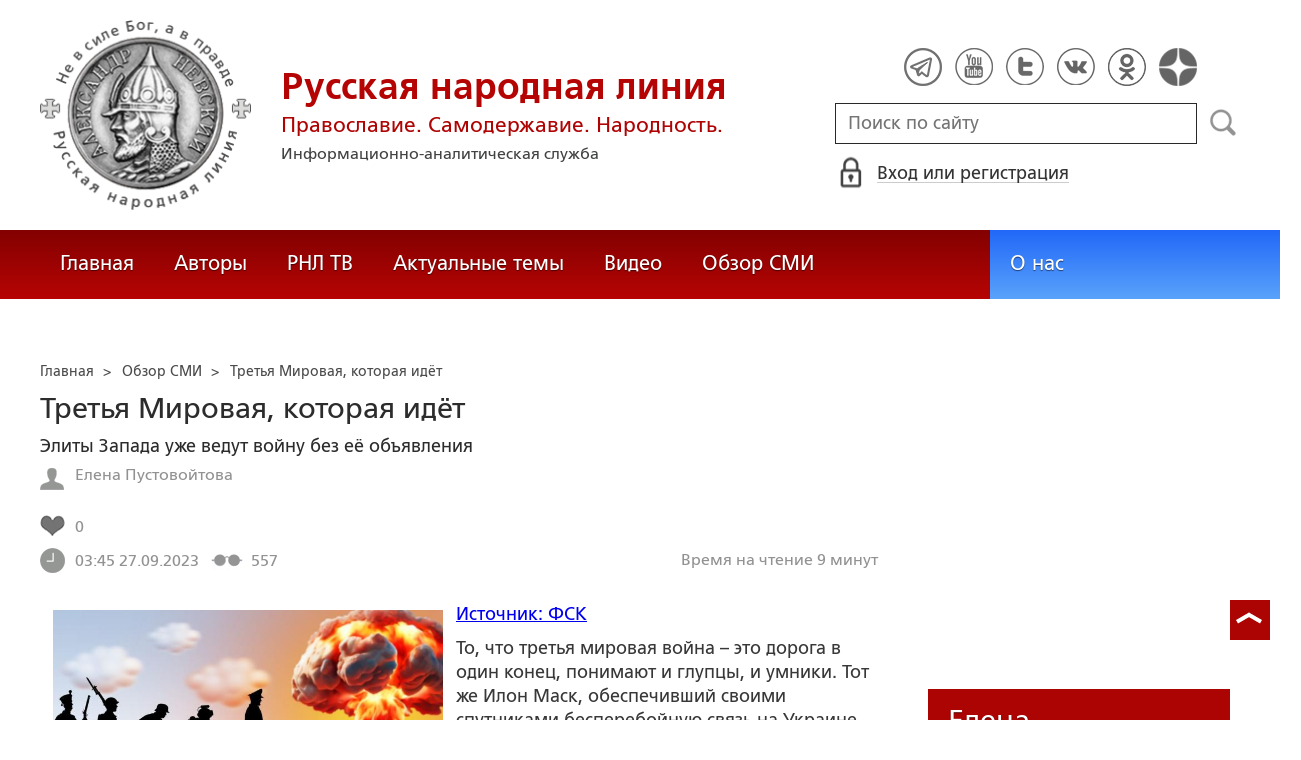

--- FILE ---
content_type: text/html; charset=utf-8
request_url: https://ruskline.ru/opp/2023/09/27/tretya_mirovaya_kotoraya_idet
body_size: 22818
content:
<!DOCTYPE html>
<html prefix="og: http://ogp.me/ns#" lang="ru">
<head lang="ru">

    <script>
        let article_id = parseInt(376157);
        let article_code = "38585759b69122cd0e97803dea53492352142d18dcc09a73dc533b7c1c14a7f5";
        var user_id = 0;
        
        let publish_time = 1695786338.0;
        let update_time = 1695786338.0;
        let reklamaRotator = 0;
        console.log("reklamaRotator", reklamaRotator);
    </script>

    <script type="text/javascript" >
   var newBody = "";
   var xhr = new XMLHttpRequest();
   xhr.open('POST', '/article/getLinks', true);
   xhr.timeout = 60000;
   xhr.setRequestHeader('Content-Type', 'application/json;charset=UTF-8');
   xhr.send( JSON.stringify({"article_id": article_id, "codeRequest" : article_code}));

   xhr.onreadystatechange = function() {
      if (xhr.readyState != 4){
         return;
      }
      if (xhr.status != 200) {
         console.log("Ajax request get links false: " + xhr.status + ': ' + xhr.statusText);
      } else {
         let data = JSON.parse(xhr.responseText);
         if( data.json.success){
            console.log("Ajax request get links to articles length="+data.html.length);
            if( data.html.length > 10){
               let objBody = document.getElementById("articleBody");
               if( objBody != null){
                  objBody.innerHTML = data.html;
               }
               else{
                  newBody = data.html;
               }
               
            }
         }
      }
   }
</script>
    <meta charset="utf-8"/>
    <meta http-equiv="X-UA-Compatible" content="IE=edge"/>
    <meta name="viewport" content="width=device-width, initial-scale=1, maximum-scale=1, user-scalable=no"/>
    <link rel="shortcut icon" href="/favicon.ico" type="image/x-icon" />
    <link rel="icon" href="/favicon_big.png" type="image/png" />
    
        <link rel="canonical" href="https://ruskline.ru/opp/2023/09/27/tretya_mirovaya_kotoraya_idet"/>
    
    <title>Третья Мировая, которая идёт</title>
    <meta name="description" content="Элиты Запада уже ведут войну без её объявления"/>
    <meta name="keywords" content="Третья Мировая"/>
    <meta name="robots" content="all" />
    <meta http-equiv="Cache-Control" content="max-age=3600, must-revalidate"/>

    <meta property="og:title" content="Третья Мировая, которая идёт"/>
    <meta property="og:type" content="article"/>
    <meta property="og:url" content="https://ruskline.ru/opp/2023/09/27/tretya_mirovaya_kotoraya_idet"/>
    
    <meta property="og:description" content="Элиты Запада уже ведут войну без её объявления"/>
    <meta property="og:site_name" content="Русская народная линия"/>
    <meta property="og:locale" content="ru_RU"/>

    <meta name="twitter:card" content="summary_large_image"/>
    <meta name="twitter:title" content="Третья Мировая, которая идёт"/>
    <meta name="twitter:description" content="Элиты Запада уже ведут войну без её объявления"/>
    

    
        
            <meta property="article:author" content=" Елена Пустовойтова"/>
        
    

    <!-- begin media.adfinity.pro -->
    <!--<script src="https://cdn.adfinity.pro/code/ruskline.ru/adfinity.js" charset="utf-8" async></script>-->
    <!-- end media.adfinity.pro -->

    <!-- begin Yandex Reklama -->
    <script defer src="https://yandex.ru/ads/system/header-bidding.js"></script>
    <script>window.yaContextCb = window.yaContextCb || []</script>
    <script async src="https://yandex.ru/ads/system/context.js"></script>
    <!-- end Yandex Reklama -->
    <!-- begin Adwile -->
    <script async src="https://jsn.24smi.net/smi.js"></script>
    <!-- end Adwile -->
    
    <!-- Global site tag (gtag.js) - Google Analytics -->
<link rel="preconnect" href="https://www.googletagmanager.com">
<script async src="https://www.googletagmanager.com/gtag/js?id=UA-2804652-5"></script>
<script>
  window.dataLayer = window.dataLayer || [];
  function gtag(){dataLayer.push(arguments);}
  gtag('js', new Date());

  gtag('config', 'UA-2804652-5');
</script>
<script data-ad-client="ca-pub-4894759983606832" async src="https://pagead2.googlesyndication.com/pagead/js/adsbygoogle.js"></script>
    <!-- Yandex.Metrika counter -->
<script type="text/javascript" >
   (function(m,e,t,r,i,k,a){m[i]=m[i]||function(){(m[i].a=m[i].a||[]).push(arguments)};
   var z = null;m[i].l=1*new Date();
   for (var j = 0; j < document.scripts.length; j++) {if (document.scripts[j].src === r) { return; }}
   k=e.createElement(t),a=e.getElementsByTagName(t)[0],k.async=1,k.src=r,a.parentNode.insertBefore(k,a)})
   (window, document, "script", "https://mc.yandex.ru/metrika/tag.js", "ym");

   ym(1124312, "init", {
        clickmap:true,
        trackLinks:true,
        accurateTrackBounce:true
   });
</script>
<noscript><div><img src="https://mc.yandex.ru/watch/1124312" style="position:absolute; left:-9999px;" alt="" /></div></noscript>
<!-- /Yandex.Metrika counter -->

    <!-- Top100 (Kraken) Counter -->
<script>
    (function (w, d, c) {
    (w[c] = w[c] || []).push(function() {
        var options = {
            project: 2152578,
            element: "top100_widget"
        };
        try {
            w.top100Counter = new top100(options);
        } catch(e) { }
    });
    var n = d.getElementsByTagName("script")[0],
    s = d.createElement("script"),
    f = function () { n.parentNode.insertBefore(s, n); };
    s.type = "text/javascript";
    s.async = true;
    s.src =
    (d.location.protocol == "https:" ? "https:" : "http:") +
    "//st.top100.ru/top100/top100.js";

    if (w.opera == "[object Opera]") {
        d.addEventListener("DOMContentLoaded", f, false);
    } else { f(); }
})(window, document, "_top100q");
</script>
<noscript>
  <img loading="lazy" src="[data-uri]" onload="__al.g(this)" data-airee-src="//counter.rambler.ru/top100.cnt?pid=2152578" alt="Топ-100" />
</noscript>
<!-- END Top100 (Kraken) Counter -->


    
    <link rel="canonical" href="https://ruskline.ru/opp/2023/09/27/tretya_mirovaya_kotoraya_idet"/>
    <meta name="copyright" lang="ru" content='Региональная общественная организация содействия объединению русского народа "Русское Собрание", Москва'/>
    <meta name="generator" content="SkyData v.0.9.0"/>
    <link rel="stylesheet" href="/dist/article.css?ver=1.695"/>
    <script async src="https://www.google.com/recaptcha/api.js"></script>
    <!-- luxup begin -->
    <script async type='text/javascript' src='//s.luxcdn.com/t/229216/360_light.js'></script>
    <!-- luxup end -->
    <!-- begin adnitro.pro stat -->
    <!--<script async src="https://adnitro.pro/js/adnitro_static_banner.js"></script> -->
    <!-- end adnitro.pro stat -->
<script type='text/javascript'>/*<![CDATA[*/
if(typeof Muse!='undefined'){var a=document,b=a.createElement('style');b.innerText='.js body{visibility:visible!important}';a.head.appendChild(b)}var __al={a:0,b:function(){var a=document;if(a.body)for(var d=a.images,b,e=0,f=window.innerHeight||a.documentElement.clientHeight||a.body.clientHeight,c;b=d[e++];)!__al.a&&0<b.offsetHeight&&0<b.offsetWidth&&(c=(c=b.currentStyle)?c.position:a.defaultView&&a.defaultView.getComputedStyle&&(c=a.defaultView.getComputedStyle(b,null))?c.getPropertyValue('position'):b.style&&b.style.position?b.style.position:'','relative'==c?__al.c(b):(c=b.getBoundingClientRect(),c.top<f&&0<c.bottom&&__al.c(b)));else setTimeout(arguments.callee,10)},c:function(a){var b;if((b=a.getAttribute('data-airee-srcset'))&&__al.h)a.srcset=b,a.removeAttribute('data-airee-srcset'),a.removeAttribute('data-airee-src');else(b=a.getAttribute('data-airee-src'))&&(a.src=b,a.removeAttribute('data-airee-src'),a.removeAttribute('onload'))},d:function(a,d){window[/*@cc_on !@*/0?'attachEvent':'addEventListener'](/*@cc_on 'on'+@*/a,d,!1)},e:function(){__al.a=1;var f=document;for(var a=[].slice.call(f.images).concat([].slice.call(f.getElementsByTagName('source'))),d,b=0;d=a[b++];)__al.c(d);__al.f=1;for(var a=f.getElementsByTagName('*'),d,b=0,h;d=a[b++];)if(e=d.getAttribute('data-airee-style')){e=e.split(';');for(var i=0,g;g=e[i++];){g=g.split(':');h=g.shift();g=g.join(':');d.style[h.trim()]=g.trim()}}},f:0,g:function(a){var b='getAttribute',c='setAttribute';if(__al.f||a[b]('data-src')||a[b]('data-orig-src')||a[b]('data-muse-src')||a[b]('data-clsrc'))__al.c(a)},h:('sizes' in document.createElement('img'))};setTimeout(__al.b,10);if(!(navigator.webdriver)){__al.d('load',__al.e);__al.d('resize',__al.e);__al.d('scroll',__al.e)}
/*]]>*/</script></head>
<body>
<!-- if(reklamaRotator && reklamaRotator == 1): -->
<!-- begin adlook -->
<!-- <script src="https://sdk.adlook.tech/inventory/core.js" type="text/javascript" async></script> -->
<!-- end adlook -->
<!-- else: -->
<!-- luxup begin -->
<script class='__lxGc__' type='text/javascript'>((__lxGc__=window.__lxGc__||{'s':{},'b':0})['s']['_229216']=__lxGc__['s']['_229216']||{'b':{}})['b']['_707857']={'i':__lxGc__.b++};</script>
<!-- luxup end -->
<!-- endif -->
<!-- luxup begin -->
<script class='__lxGc__' type='text/javascript'>((__lxGc__=window.__lxGc__||{'s':{},'b':0})['s']['_229216']=__lxGc__['s']['_229216']||{'b':{}})['b']['_705115']={'i':__lxGc__.b++};</script>
<!-- luxup end -->
<!-- Rating Mail.ru counter -->
<script type="text/javascript">
    var _tmr = window._tmr || (window._tmr = []);
    _tmr.push({id: "1822669", type: "pageView", start: (new Date()).getTime()});
    (function (d, w, id) {
    if (d.getElementById(id)) return;
    var ts = d.createElement("script"); ts.type = "text/javascript"; ts.async = true; ts.id = id;
    ts.src = "https://top-fwz1.mail.ru/js/code.js";
    var f = function () {var s = d.getElementsByTagName("script")[0]; s.parentNode.insertBefore(ts, s);};
    if (w.opera == "[object Opera]") { d.addEventListener("DOMContentLoaded", f, false); } else { f(); }
    })(document, window, "topmailru-code");
</script>
<noscript><div>
<img loading="lazy" src="[data-uri]" onload="__al.g(this)" data-airee-src="https://top-fwz1.mail.ru/counter?id=1822669;js=na" style="border:0;position:absolute;left:-9999px;" alt="Top.Mail.Ru" />
</div></noscript>
 <!-- //Rating Mail.ru counter -->

<!--LiveInternet counter--><script type="text/javascript">
new Image().src = "//counter.yadro.ru/hit?r"+
escape(document.referrer)+((typeof(screen)=="undefined")?"":
";s"+screen.width+"*"+screen.height+"*"+(screen.colorDepth?
screen.colorDepth:screen.pixelDepth))+";u"+escape(document.URL)+
";h"+escape(document.title.substring(0,150))+
";"+Math.random();</script>
<!--/LiveInternet-->

 <header class="header">
    <div class="wrapper">
        <div class="nav-burger">
            <div class="nav-burger-line"></div>
            <div class="nav-burger-line"></div>
            <div class="nav-burger-line"></div>
        </div>
        <a href="/" class="header-logo">
            <img src="https://ruskline.ru/images/logo.png" />
            <div class="header-logo__text">
                <div class="header-logo__caption">Русская народная линия</div>
                <div class="header-logo__desc">Православие. Самодержавие. Народность.</div>
                <div class="header-logo__description">Информационно-аналитическая служба</div>
            </div>
        </a>
        <div class="header-info">
            <div class="header-social">
                <a href="https://t.me/ruskline_ru" target="_blank" class="header-social__item">
                    <img src="/dist/assets/c4e5d293b9897ebb524955e7894a699a.png" />
                </a>
                <!--<a href="http!s://www.facebook.com/ruskline" target="_blank" class="header-social__item">
                    <img src="/dist/assets/1986a7f79c9bcef0918224045c403cfd.png" />
                </a>-->
                <a href="https://www.youtube.com/user/ruskline" target="_blank" class="header-social__item">
                    <img src="/dist/assets/2bea602ee8b2f8a23dd356089bffcbd5.png" />
                </a>
                <a href="https://www.twitter.com/ruskline" target="_blank" class="header-social__item">
                    <img src="/dist/assets/f79b2ddd48305bcf44d16d841a6456cc.png" />
                </a>
                <a href="https://vk.com/rusklinegroup" target="_blank" class="header-social__item">
						<img src="/dist/assets/c2796772fa839a625739b42192366850.png">
				</a>
                <a href="https://ok.ru/group51771054751887" target="_blank" class="header-social__item">
                    <img src="/dist/assets/3e3d2b71ccb759ad8c4d13c86142a54a.png" />
                </a>
                <a href="https://dzen.ru/ruskline.ru" target="_blank" class="header-social__item">
                    <img src="/dist/assets/d9689251af4576c7a57971b001db0954.png" />
                </a>
            </div>
            <form class="header-search">
                <input type="text" id="search" name="search" placeholder="Поиск по сайту" class="header-search__input" />
                <button type="submit" id="header-search__button" class="header-search__button" disabled>Поиск</button>
                <a id="search-link" class="search-link" href="#" target="_blank" rel="nofollow"></a>
            </form>
            
    <a href="#" class="header-auth">
        <span>Вход или регистрация</span>
    </a>
    <a href="#" class="header-auth__mobile"></a>
    
<div class="popup-auth">
    <button title="Закрыть" class="close popup-auth__close"></button>
    <div class="popup-wrapper">
        <div class="popup-auth__title">Вход</div>
        <form class="popup-auth__form">
            <input type="text" placeholder="Логин или email" name='login' class="popup-auth__input" id='si_login' />
            <input type="password" placeholder="Пароль" name='password' class="popup-auth__input" id='si_password' />
            <input type="submit" value="Войти" class="popup-auth__button" id='submit' />
        </form>
        <div class="popup-auth__extra">
            <a href="/auth/register/" class="popup-auth__link">Регистрация</a>
            <span>/</span>
            <a href="/auth/restore/" class="popup-auth__link">Забыли пароль?</a>
        </div>
    </div>
</div>
<div class="popup-note">
    <div class="popup-note__header">
        <span></span>
        <button type="button" name="button" class="popup-note__close">Закрыть</button>
    </div>
    <div class="popup-note__message">
        
    </div>
</div>



        </div>
    </div>
    <div style="display:none">
        <div class="ya-site-form ya-site-form_inited_no" data-bem="{&quot;action&quot;:&quot;https://ruskline.ru/search/&quot;,&quot;arrow&quot;:false,&quot;bg&quot;:&quot;transparent&quot;,&quot;fontsize&quot;:16,&quot;fg&quot;:&quot;#000000&quot;,&quot;language&quot;:&quot;ru&quot;,&quot;logo&quot;:&quot;rb&quot;,&quot;publicname&quot;:&quot;Поиск по ruskline&quot;,&quot;suggest&quot;:true,&quot;target&quot;:&quot;_blank&quot;,&quot;tld&quot;:&quot;ru&quot;,&quot;type&quot;:2,&quot;usebigdictionary&quot;:true,&quot;searchid&quot;:2410962,&quot;input_fg&quot;:&quot;#000000&quot;,&quot;input_bg&quot;:&quot;#ffffff&quot;,&quot;input_fontStyle&quot;:&quot;normal&quot;,&quot;input_fontWeight&quot;:&quot;normal&quot;,&quot;input_placeholder&quot;:&quot;поиск по сайту&quot;,&quot;input_placeholderColor&quot;:&quot;#000000&quot;,&quot;input_borderColor&quot;:&quot;#7f9db9&quot;}">
            <form action="https://yandex.ru/search/site/" method="get" target="_blank" accept-charset="utf-8">
                <input type="hidden" name="searchid" value="2410962"/>
                <input type="hidden" name="l10n" value="ru"/>
                <input type="hidden" name="reqenc" value=""/>
                <input type="search" name="text" value=""/>
                <input type="submit" value="Найти"/>
            </form>
        </div>
    </div>
</header>
<nav class="nav">
    <div class="wrapper">
        <div class="nav-left">
            <a href="/" class="nav-left__item">Главная</a>
            <a href="/author/" class="nav-left__item">Авторы</a>
            <a href="/rnl_tv/" class="nav-left__item">РНЛ ТВ</a>
            <a href="/tema/" class="nav-left__item">Актуальные темы</a>
            <a href="/video/" class="nav-left__item">Видео</a>
            <a href="/section/opp/" class="nav-left__item">Обзор СМИ</a>
            <!--<a href="/swr/" class="nav-left__item">Союз писателей России</a>
            <a href="/selected/" class="nav-left__item">Выбор читателей</a>-->
        </div>
        <div class="nav-right">
            <a href="/about/" class="nav-right__item">О нас</a>
<!--            <a href="/advertising/" class="nav-right__item rel="nofollow"">Реклама</a> -->
        </div>
    </div>
</nav>
<div class="authors article-item article-item">
    <div class="wrapper">
        <div class="authors-item authors-item__content">
            <div class="breadcrumbs" itemscope itemtype="https://schema.org/BreadcrumbList">
<ul>
    <li itemprop="itemListElement" itemscope itemtype="https://schema.org/ListItem">
        <a href="/" title="Главная" itemprop="item">
            <span itemprop="name">Главная</span>
            <meta itemprop="position" content="0">
         </a>
    </li>

    
        
            
            <li itemprop="itemListElement" itemscope itemtype="https://schema.org/ListItem">>&nbsp;
                <a href="/section/opp" itemprop="item">
                    <span itemprop="name">Обзор СМИ</span>
                    <meta itemprop="position" content="1">
                </a>
            </li>
            
        
    
    <li itemprop="itemListElement" itemscope itemtype="https://schema.org/ListItem">>&nbsp;
       <a href="/opp/2023/09/27/tretya_mirovaya_kotoraya_idet" class="disabled_a" onclick="return false" itemprop="item">
            <span itemprop="name">Третья Мировая, которая идёт</span>
            <meta itemprop="position" content="2">
        </a>
    </li>
</ul>

</div>
            <div itemscope itemtype="http://schema.org/Article">
                <!-- Указываем основную страницу -->
                <link itemprop="mainEntityOfPage" href="https://ruskline.ru/opp/2023/09/27/tretya_mirovaya_kotoraya_idet" />
                <!-- Указываем URL страницы -->
                <span itemprop="url" href="https://ruskline.ru/opp/2023/09/27/tretya_mirovaya_kotoraya_idet"></span>
                <div>
                    <h1 class="article-item__caption" itemprop="headline name">Третья Мировая, которая идёт</h1>
                </div>
                <div class="article-item__desc">
                    <div itemprop="description">
                        <p class="p_break-word">
                        
                            Элиты Запада уже ведут войну без её объявления
                        
                        </p>
                    </div>
                </div>
                
                    <div class="article-item__date">
                        
                            
                            <div class="article-item__top_block_micro-markup">
                                <span class="article-item__name">
                                    
                                    <div itemscope itemtype="http://schema.org/Person">
                                        <link itemprop="sameAs" href="/author/p/pustovojtova_elena" />
                                        <a href="/author/p/pustovojtova_elena">
                                            
                                                <span itemprop="name"> Елена Пустовойтова</span>
                                            
                                        </a>&nbsp;
                                    </div>
                                    
                                </span>
                            </div>
                            
                        
                        
                            
                        
                        
                        
                            <div class="article-item__top_block">
                                <span class="article-item__selected">
                                    <span class="article-item__selected_count">0</span>
                                    
                                </span>
                            </div>
                        
                        <span id="date" itemprop="datePublished" content='2023-09-27'>27.09.2023</span>
                        
                            <meta id="dateup" itemprop="dateModified" content='2023-09-27'/>
                        
                        <span class="article-details__views">557</span>
                        
                            <div class="article-details__readingtime">Время на чтение 9
                            
                                минут</div>
                            
                        
                    </div>
                    <script data-voiced="player">!function(e,n,i,t,o,c,r,s){if(void 0!==e[t])return c();r=n.createElement(i),s=n.getElementsByTagName(i)[0],r.id=t,r.src="https://widget.retell.cc/js/common.min.js", r.async=1,s.parentNode.insertBefore(r,s),r.onload=c}(window,document,"script","Retell",0,function(){Retell.init({"rate":1.1})});</script>
                    
                    <div id="article-item__description" class="article-item__description">
                        <div itemprop="articleBody">
                            <article>
                            
                            <div id="articleBody">
                                <p><img alt="Третья Мировая, которая идёт"  src="[data-uri]" onload="__al.g(this)" data-airee-src="https://www.fondsk.ru/sites/default/files/styles/news_full/public/images/news/2023/09/27/evoluciya_voyny_02.jpg?itok=Fmx8ECZX" style="float:left; margin:8px; max-width:400px; max-height:197px"  /></p>

<p><a href="https://www.fondsk.ru/news/2023/09/27/tretya-mirovaya-kotoraya-idyot.html">Источник: ФСК</a></p>

<h2> </h2>

<p style="text-align:left"><span style="font-weight:400"><span style="color:#383838"><span style="font-style:normal"><span data-airee-style="background-color:#ffffff">То, что третья мировая война – это дорога в один конец, понимают и глупцы, и умники. Тот же Илон Маск, обеспечивший своими спутниками бесперебойную связь на Украине после начала спецоперации России, в прошлом году <a rel="nofollow noopener noreferrer" target="_blank" href="https://www.blacklistednews.com/article/85322/report-elon-musk-turned-off-starlink-to-thwart-ukrainian-drone-attack-on" style="box-sizing:border-box; color:#007bff; text-decoration:none; background-color:rgba(0, 0, 0, 0)">отключил</a> систему <span style="font-style:italic">Starlink </span>вокруг всего побережья Крыма, ослепив украинские подводные беспилотники, сообщает <span style="font-style:italic">BlacklistedNews.</span> </span></span></span></span></p>

<p style="text-align:left"><span style="font-weight:400"><span style="color:#383838"><span style="font-style:normal"><span data-airee-style="background-color:#ffffff">Событию, известному прежде, придал «вторую жизнь» биограф Илона Маска Уолтер Айзексон. 5 сентября он признался CNN, что Маск <span style="font-style:italic">«тайно приказал своим инженерам отключить сеть спутниковой связи Starlink вблизи побережья Крыма в прошлом году, чтобы сорвать скрытую атаку Украины на российский военно-морской флот».</span> Когда украинские подводные беспилотники, начинённые взрывчаткой, приблизились к российскому флоту, они <span style="font-style:italic">«потеряли связь и были выброшены на берег, не причинив вреда». </span></span></span></span></span></p>

<p style="text-align:left"><span style="font-weight:400"><span style="color:#383838"><span style="font-style:normal"><span data-airee-style="background-color:#ffffff">Россия разрушила работу систем связи Украины незадолго до 24 февраля 2022 года. И тогда Маск согласился предоставить Украине спутниковые терминалы Starlink производства SpaceX стоимостью в миллионы долларов, которые стали решающей помощью для военных операций Украины. Даже когда сети сотовой связи и Интернета были разрушены, терминалы Starlink позволяли Украине воевать и оставаться на связи. И решение Маска их «погасить» заставило украинских чиновников умолять его снова включить спутники. </span></span></span></span></p>

<p style="text-align:center"><span style="font-weight:400"><span style="color:#383838"><span style="font-style:normal"><span data-airee-style="background-color:#ffffff"><img  src="[data-uri]" onload="__al.g(this)" data-airee-src="https://www.fondsk.ru/sites/default/files/inline-images/photo1695719878%20%282%29.jpeg" style="border-style:none; box-sizing:border-box; vertical-align:middle; max-width:940px; max-height:480px"  /></span></span></span></span></p>

<p style="text-align:left"><span style="font-weight:400"><span style="color:#383838"><span style="font-style:normal"><span data-airee-style="background-color:#ffffff">Как считает биограф Маска, это было продиктовано острым страхом, что Россия ответит на украинское нападение на Крым ядерным оружием. Биограф основывался на разговорах Маска с высокопоставленными российскими чиновниками, и, по словам Айзексона, этот детективный сюжет вошел в новую книгу, которая будет выпущена со дня на день.</span></span></span></span></p>

<p style="text-align:left"><span style="font-weight:400"><span style="color:#383838"><span style="font-style:normal"><span data-airee-style="background-color:#ffffff">Можно иронизировать, но факт остается фактом: Макс оказался в уникальном положении во время спецоперации России на Украине. Хотел он того или нет, но его влияние на политическую ситуацию американские чиновники не могли игнорировать. То, что Киев начал использовать терминалы Starlink для прямых атак на территорию России, заставило Маска сменить точку зрения на конфликт: <span style="font-style:italic">«Starlink не предназначался для участия в войнах. Это было сделано для того, чтобы люди могли смотреть Netflix, расслабляться, выходить в Интернет для учёбы и заниматься добрыми мирными делами, а не ударами беспилотников», </span>– цитирует своего героя биограф.</span></span></span></span></p>

<p style="text-align:left"><span style="font-weight:400"><span style="color:#383838"><span style="font-style:normal"><span data-airee-style="background-color:#ffffff">Последствия этого решения не заставили себя долго ждать. Через день Маску пришлось разговаривать по телефону с советником президента Джо Байдена по национальной безопасности Джейком Салливаном, председателем Объединённого комитета начальников штабов генералом Марком Милли и послом России в США, пишет Айзексон. Михаил Фёдоров, заместитель премьер-министра Украины, умолял Маска восстановить связь для подводных беспилотников, сказав Маску об их уникальных возможностях: <span style="font-style:italic">«Я просто хочу, чтобы вы - человек, который меняет мир с помощью технологий, – знали это»,</span> – просил он. Маск ответил, что он впечатлён возможностями подводных беспилотников, но не стал бы снова включать спутниковое покрытие Крыма, потому что Украина <span style="font-style:italic">«сейчас заходит слишком далеко, и это грозит ей стратегическим поражением».</span></span></span></span></span></p>

<p style="text-align:left"><span style="font-weight:400"><span style="color:#383838"><span style="font-style:normal"><span data-airee-style="background-color:#ffffff">На запрос <span style="font-style:italic">CNN</span> о комментариях Маск не отреагировал потому, что считает, что <span style="font-style:italic">«обе стороны должны согласиться на перемирие. С каждым днем все больше украинской и российской молодёжи погибает, чтобы завоевать или потерять небольшие клочки земли, границы которых практически не меняются. Это не стоит их жизней», </span>– написал он 7 сентября в <span style="font-style:italic">Twitter </span>(заблокирован в РФ). И признался, что <span style="font-style:italic">«от правительственных структур поступил экстренный запрос на активацию Starlink вплоть до Севастополя».</span> Очевидное намерение состоит в том, чтобы потопить большую часть российского флота, стоящего на якоре. Если бы я согласился на их просьбу, то SpaceX была бы явно замешана в эскалации конфликта».</span></span></span></span></p>

<p style="text-align:center"><span style="font-weight:400"><span style="color:#383838"><span style="font-style:normal"><span data-airee-style="background-color:#ffffff"><img  src="[data-uri]" onload="__al.g(this)" data-airee-src="https://www.fondsk.ru/sites/default/files/inline-images/photo1695719878%20%281%29.jpeg" style="border-style:none; box-sizing:border-box; vertical-align:middle; max-width:962px; max-height:642px"  /></span></span></span></span></p>

<p style="text-align:left"> </p>

<p style="text-align:left"><span style="font-weight:400"><span style="color:#383838"><span style="font-style:normal"><span data-airee-style="background-color:#ffffff">По иронии судьбы, украинские боевики выживают исключительно благодаря <span style="font-style:italic">Starlink</span>. Если бы не он, Украина уже давно была бы вынуждена сесть за стол переговоров. Но вот вам другая сторона украинской «медали», для зрителей CNN: ведущий Джейк Таппер в воскресенье откровенно пытал госсекретаря Энтони Блинкена относительно того, будет ли наказан «капризный миллиардер» Илон Маск за <span style="font-style:italic">«саботаж нападения Украины на Крым».</span> </span></span></span></span></p>

<p style="text-align:left"><span style="font-weight:400"><span style="color:#383838"><span style="font-style:normal"><span data-airee-style="background-color:#ffffff">Вот его кровожадная точка зрения: <span style="font-style:italic">«Итак, генеральный директор SpaceX Илон Маск недавно подтвердил сообщение, содержащееся в новой биографии Маска Уолтера Айзексона, что в прошлом году Маск заблокировал доступ к своей спутниковой сети Starlink в Крыму, чтобы сорвать крупную украинскую атаку на российский флот там. Другими словами, Маск фактически саботировал военную операцию Украины, союзника США, против России, страны-агрессора, которая вторглась на территорию союзника США. Должны ли быть какие-то последствия для этого?»</span></span></span></span></span></p>

<p style="text-align:left"><span style="font-weight:400"><span style="color:#383838"><span style="font-style:normal"><span data-airee-style="background-color:#ffffff">То есть, для Таппера война уже объявлена, что и сподвигло его обвинение Маска в государственной измене.</span></span></span></span></p>

<p style="text-align:left"><span style="font-weight:400"><span style="color:#383838"><span style="font-style:normal"><span data-airee-style="background-color:#ffffff">Блинкен ответил: <span style="font-style:italic">«Джейк, я не могу говорить о конкретном эпизоде. Вот что я могу вам сказать. Starlink был жизненно важным инструментом для того, чтобы украинцы могли общаться друг с другом, и особенно для военных в их усилиях по защите всей территории Украины. Это остаётся таковым, и я бы ожидал, что это по-прежнему будет иметь решающее значение для их усилий... Сейчас они ведут решительное контрнаступление. И мы делаем всё, что в наших силах, чтобы максимально увеличить нашу поддержку им, наряду со многими другими странами, чтобы они могли добиться успеха. Starlink – важная часть их успеха. И, как я уже сказал, мы ожидаем, что так будет и впредь».</span></span></span></span></span></p>

<p style="text-align:left"><span style="font-weight:400"><span style="color:#383838"><span style="font-style:normal"><span data-airee-style="background-color:#ffffff">В переводе с вашингтонского на русский это означает: да Джейк, ты прав, нам важно, чтобы Маск работал на войну с Россией.</span></span></span></span></p>

<p style="text-align:left"><span style="font-weight:400"><span style="color:#383838"><span style="font-style:normal"><span data-airee-style="background-color:#ffffff">Точка зрения Маска: <span style="font-style:italic">«Конгресс Соединённых Штатов не объявлял войну России. Если кто и предатель, так это те, кто называет меня таковым»... </span></span></span></span></span></p>

<p style="text-align:left"><span style="font-weight:400"><span style="color:#383838"><span style="font-style:normal"><span data-airee-style="background-color:#ffffff">Это ответ порядочного человека и гражданина, но он лишь подтверждает, что не от этого человека и гражданина исходит опасность новой войны.</span></span></span></span></p>

<p style="text-align:left"><span style="font-weight:400"><span style="color:#383838"><span style="font-style:normal"><span data-airee-style="background-color:#ffffff">Фрэнсис Фили, директор Центра углублённого изучения американских институтов и общественных движений, считает, что третья мировая война уже началась. Американцам просто не говорят этого, потому что их правительство и подконтрольные ему СМИ успешно водят их за нос, используя свойственный им патриотизм и блокируя доступ к объективной информации. Понятно, что США и НАТО хотят использовать оставшееся время для того, чтобы запастись продовольствием, боеприпасами, медикаментами, драгметаллами и иными источниками благосостояния - до того, как правда о ситуации станет общедоступна.</span></span></span></span></p>

<p style="text-align:center"><span style="font-weight:400"><span style="color:#383838"><span style="font-style:normal"><span data-airee-style="background-color:#ffffff"><img  src="[data-uri]" onload="__al.g(this)" data-airee-src="https://www.fondsk.ru/sites/default/files/inline-images/photo1695719878.jpeg" style="border-style:none; box-sizing:border-box; vertical-align:middle; max-width:100%; max-height:851px"  /></span></span></span></span></p>

<p style="text-align:left"><span style="font-weight:400"><span style="color:#383838"><span style="font-style:normal"><span data-airee-style="background-color:#ffffff">Пожалуй, только президент Сербии Александр Вучич стал исключением, в первый день сессии Генеральной Ассамблеи ООН в Нью-Йорке, заявив: <span style="font-style:italic">«Мы выходим из фазы специальной военной операции и приближаемся к крупному вооружённому конфликту, и теперь возникает вопрос, где проходит граница, и вступим ли мы через определенное время – может быть, через месяц или даже два – в большой мировой конфликт, невиданный со времен Второй мировой войны».</span></span></span></span></span></p>

<p style="text-align:left"><span style="font-weight:400"><span style="color:#383838"><span style="font-style:normal"><span data-airee-style="background-color:#ffffff">Очевидная вещь: НАТО уже находится в состоянии войны с Россией. Лидеры НАТО открыто требуют полного уничтожения России, оккупации и эксплуатации её природных ресурсов. Поэтому среди лидеров Запада востребованы психопатические фигуры вроде Виктории Нуланд. В силу ряда причин они недоговороспособны, а все наработанные в послевоенные десятилетия договоры и соглашения не стоят бумаги, на которой они напечатаны. Но элитам Запада переговоры не нужны.</span></span></span></span></p>

<p style="text-align:left"><span style="font-weight:400"><span style="color:#383838"><span style="font-style:normal"><span data-airee-style="background-color:#ffffff"><span style="font-style:italic">«Россия понимает, что она должна сражаться или умереть. Вот где мы сейчас находимся»,</span> - считает Фрэнсис Фили. И есть только один аргумент, который мешает вашингтонским русофобам в древнеримском стиле опустить большой палец вниз: ядерный потенциал России, который опережает её врагов по меньшей мере на два поколения. Россия обладает секретным оружием «судного дня», гораздо более мощным, чем термобарические бомбы. Мир его ещё даже не видел. Оно поражает без какого-либо предупреждения и для начала приведет к полному уничтожению западноевропейских правительств, валют и промышленности.</span></span></span></span></p>

<p style="text-align:left"><span style="font-weight:400"><span style="color:#383838"><span style="font-style:normal"><span data-airee-style="background-color:#ffffff"><span style="font-style:italic">«У меня нет никаких сомнений в том, что Россия уже определила цели своего первого удара, и что эти цели включают Лондон, Париж, Берлин, Варшаву, военно-морские флоты США и практически все военные базы по всей Западной Европе. Сейчас достаточно всего одного запуска, который положит конец цивилизации». </span>Так считает профессор Фрэнсис Фили из Гренобля. И нет повода ему не доверять.</span></span></span></span></p>

                            </div>
                            </article>
                        </div>
                    </div>
                
            </div>
            
                <div class="article-item__error">Заметили ошибку? Выделите фрагмент и нажмите "Ctrl+Enter".</div>
                <div class="article-item__block">
  <script type="text/javascript" src="https://vk.com/js/api/share.js?95" charset="utf-8"></script>
  <div class="share-button">
    <script type="text/javascript">
      var url = '/opp/2023/09/27/tretya_mirovaya_kotoraya_idet';
      if( url.length > 0 && url[ url.length - 1] != '/') {
        url += "/";
      }
      document.write(VK.Share.button('https://ruskline.ru' + url, {type: "round", text: "Рекомендую"}));
    </script>
  </div>
  <div class="share-button">
    <div id="ok_shareWidget"></div>
    <script>
    !function (d, id, did, st, title, description, image) {
      function init(){
        OK.CONNECT.insertShareWidget(id,did,st, title, description, image);
      }
      if (!window.OK || !OK.CONNECT || !OK.CONNECT.insertShareWidget) {
        var js = d.createElement("script");
        js.src = "https://connect.ok.ru/connect.js";
        js.onload = js.onreadystatechange = function () {
        if (!this.readyState || this.readyState == "loaded" || this.readyState == "complete") {
          if (!this.executed) {
            this.executed = true;
            setTimeout(init, 0);
          }
        }};
        d.documentElement.appendChild(js);
      } else {
        init();
      }
    }(document,"ok_shareWidget",url,'{"sz":20,"st":"rounded","ck":5,"lang":"ru","bgclr":"ED8207","txclr":"FFFFFF"}',"","","");
    </script>
  </div>
  <!--<div class="share-button">
    <a href="https://twitter.com/share?ref_src=twsrc%5Etfw" rel="nofollow" class="twitter-share-button" data-hashtags="ruskline" target="_blank" data-lang="ru" data-show-count="false">Tweet</a>
    <script async src="https://platform.twitter.com/widgets.js" charset="utf-8"></script>
  </div>
  <div class="share-button">
    <iframe loading="lazy" src="https://www.facebook.com/plugins/share_button.php?href=https://ruskline.ru/opp/2023/09/27/tretya_mirovaya_kotoraya_idet&layout=button_count&size=small&width=141&height=20&appId" width="141" height="20" style="border:none;overflow:hidden" scrolling="no" frameborder="0" allowfullscreen="true" allow="autoplay; clipboard-write; encrypted-media; picture-in-picture; web-share"></iframe>
  </div>-->
  <div class="share-button">
    <a href="https://t.me/share/url?url=https://ruskline.ru/opp/2023/09/27/tretya_mirovaya_kotoraya_idet&text=Третья Мировая, которая идёт" class="tgme_widget_share_btn share-btn" target="_blank" rel="nofollow">
      <i class="tgme_widget_share_icon share_icon"></i>
      <span class="tgme_widget_share_label">Поделиться</span>
    </a>
  </div>
  <div class="share-button">
    <a id="viber_share_btn" class="viber_share_btn share-btn" target="_blank">
      <i class="viber_share_icon share_icon"></i>
      <span class="viber_share_label" target="_blank">Поделиться</span>
    </a>
    <script>
        var buttonID = "viber_share_btn";
        var text = "Третья Мировая, которая идёт";
        document.getElementById(buttonID)
            .setAttribute('href',"viber://forward?text=" + encodeURIComponent(text + " " + window.location.href));
    </script>
  </div>
  <div class="fill-space" user_id="" aa=""></div>
  
  
</div>
<div class="telegram_channel">
    Подписывайте на телеграмм-канал <a href="https://t.me/ruskline_ru" target="_blank">Русская народная линия</a>
</div>
            
            <!-- extend("donation") -->
            
                <div class="caption">Комментарии</div>
<script>
    let comment_is_allow = true;
</script>

<div class="auth-error"> Оставлять комментарии незарегистрированным пользователям запрещено,
    <br>
    <a href="#" class="signin-in-comments" rel="nofollow">войдите</a> или
    <a href="/auth/register/">зарегистрируйтесь</a>, чтобы продолжить
</div>

<div id="comment-popup" class="comment-popup textedit-popup">
    
    <div class="textedit-popup__header">
        <span class="title"></span>
        <span class="error"></span>
        <button type="button" name="button" class="textedit-popup__close">Закрыть</button>
    </div>
    <hr class="textedit_line"/>
    <div class="textedit-popup__form">
        <form class="textedit-form">
          <input type="hidden" name="parent" value="" />
          <div class="textedit-header__input">
            <input name="header" value="" placeholder="Заголовок" id="header" required />
          </div>
          <div class="textedit-toolbar">
             <button id="textedit_bold" title="Жирный текст: [b]text[/b]">Ж</button>
             <button id="textedit_italic" title="Курсив: [i]text[/i]">К</button>
             <button id="textedit_quote" title="Цитата: [quote]text[/quote]"><div class="img"></div></button>
             <button id="textedit_paragraph" title="Абзац: [p]text[/p]"><div class="img"></div></button>
          </div>
          <div class="textedit-body__input">
            <textarea name="body" id="body" placeholder="Сообщение" required></textarea>
          </div>
          <div class="textedit-submit">
            <button type="submit" name="button" id="textedit_add"><span>Отправить</span></button>
            <span class="info"></span>
          </div>
        </form>
    </div>

</div>
<div class="popup-note-comment">
    <div class="popup-note-comment__header">
        <span></span>
        <button type="button" name="button" class="popup-note-comment__close">Закрыть</button>
    </div>
    <div class="popup-note-comment__message">
        
    </div>
</div>

<div class="comment">
    
        <div class="comment-list">
            
  
        </div>
        <div id="show-more" class="pagination__button">
    <div id="left" class="left delta_button"><img loading="lazy" src="[data-uri]" onload="__al.g(this)" data-airee-src="/dist/assets/4b76da7d67f1200a28ef1d90ca128acb.png"></div>
    <div id="pag-list" class="pag-list">
    </div>
    <div id="right" class="right delta_button"><img loading="lazy" src="[data-uri]" onload="__al.g(this)" data-airee-src="/dist/assets/5d9858920c19126463c5204c839951a4.png"></div>
</div>
<script>
    let countElement = parseInt(0);
    var page = parseInt(1);
    if( !page || page == 0){ page = 1;}
    var limit = parseInt(10);
    if( !limit || limit == 0){ limit = 16;}
</script>

    
</div>

                <div class="error-into-article-popup textedit-popup">
    <div class="textedit-popup__header">
        <span class="title">Сообщение для редакции</span>
        <button type="button" name="button" class="textedit-popup__close">Закрыть</button>
    </div>
    <hr class="textedit_line"/>
    <div class="textedit-popup__form">
        <form class="textedit-form">
          <div class="textedit-popup__info">
            <span>Фрагмент статьи, содержащий ошибку:</span>
          </div>
          <div class="textedit-body__input textedit-body-error__input">
            <textarea name="bodyError" id="bodyError" placeholder="Сообщение" required disabled="disabled"></textarea>
          </div>
          <div class="form__captcha">
                <div id="capcha_popup" class="g-recaptcha" data-sitekey="6LcYn1IaAAAAAAmfSWm2E7JxjNp51krtwVzyWXod"></div>
                <div class="text-danger" id="recaptchaError"></div>
            </div>
          <div class="textedit-submit">
            <button type="submit" name="button" id="texterror_send"><span>Отправить</span></button>
          </div>
        </form>
    </div>
</div>
<div class="popup-note-senderror">
    <div class="popup-note-senderror__header">
        <span></span>
        <button type="button" name="button" class="popup-note-senderror__close">Закрыть</button>
    </div>
    <div class="popup-note-senderror__message">
        
    </div>
</div>

            
            <div id="after_article" class="reklama">
                <!--noindex-->
                <!-- begin rutube -->
                <div id="rulive_div">
                    <script>
                    var adScript = (function() {
                            var me = document.getElementById('rulive_div');
                            var newId = "rulive_div";
                            me.id = newId;
                            return {
                                "id": newId
                            };
                        })();
                        adScript.loadjscssfile = function(filename, filetype, success) {
                            if (filetype === "js") {
                                var prms = this;
                                var fileref = document.createElement("script");
                                fileref.setAttribute("type", "text/javascript");
                                fileref.setAttribute("src", filename);
                                if (typeof(success) !== "undefined") {
                                    var done = false;
                                    fileref.onload = fileref.onreadystatechange = function() {
                                        if (!done && (!this.readyState || this.readyState === "loaded" || this.readyState === "complete")) {
                                            done = true;
                                            success(prms);
                                            fileref.onload = fileref.onreadystatechange = null;
                                        };
                                    };
                                }
                            } else if (filetype === "css") {
                                var fileref = document.createElement("link");
                                fileref.setAttribute("rel", "stylesheet");
                                fileref.setAttribute("type", "text/css");
                                fileref.setAttribute("href", filename);
                            }
                            if (typeof fileref != "undefined") {
                                document.getElementsByTagName("head")[0].appendChild(fileref);
                            }
                        };
                        var adRdFn = function(prms) {
                            mediaAd.showVideoAdBlock({
                                "iframed": "js",
                                "deliveryUrl": "https://w.rulive.ru/show/std?scid=",
                                "siteChannelId": "369",
                                "scriptContainer": prms.id
                            });
                        };
                        adScript.loadjscssfile("https://w.rulive.ru/resources/show.min.js", "js", adRdFn);
                    </script>
                </div>
                <!-- ends rutube -->
                <!-- begin Adwile -->
                <div class="smi24__informer smi24__auto" data-smi-blockid="32581"></div>
                <div class="smi24__informer smi24__auto" data-smi-blockid="32582"></div>
                <script>(window.smiq = window.smiq || []).push({});</script>
                <!-- end Adwile -->
                <!-- begin Yandex Reklama -->
                <!-- Yandex Native Ads C-A-2387938-2 -->
                <!-- <div id="yandex_rtb_C-A-2387938-2"></div>
                <script>window.yaContextCb.push(()=>{
                    Ya.Context.AdvManager.renderWidget({
                        renderTo: 'yandex_rtb_C-A-2387938-2',
                        blockId: 'C-A-2387938-2'
                    })
                })
                </script> -->
                <!-- Yandex.RTB R-A-2387938-1 -->
                <div id="yandex_rtb_R-A-2387938-1"></div>
                <script>window.yaContextCb.push(()=>{
                    Ya.Context.AdvManager.render({
                        "blockId": "R-A-2387938-1",
                        "renderTo": "yandex_rtb_R-A-2387938-1"
                    })
                })
                </script>
                <!--AdFox START-->
                <!--<div id="adfox_169710640481769320"></div>
                <script>
                    window.yaContextCb.push(()=>{
                        Ya.adfoxCode.create({
                            ownerId: 1470353,
                            containerId: 'adfox_169710640481769320',
                            params: {
                                p1: 'czrlv',
                                p2: 'ipxg'
                            }
                        })
                    })
                </script> -->
                <!-- end Yandex Reklama -->
                <!-- ads2.bid begin -->
                <!-- <div id="h0ivz6jsdtk"><script>!(function(w,m){(w[m]||(w[m]=[]))&&w[m].push({id:'h0ivz6jsdtk',block:'138391',site_id:'23008'});})(window, 'mtzBlocks');</script></div> -->
                <!-- ads2.bid end -->
                <!-- Sparrow -->
                <script type="text/javascript" data-key="4b5ed938de41e4ff532c02c27dfd143a">
                    (function(w, a) {
                        (w[a] = w[a] || []).push({
                            'script_key': '4b5ed938de41e4ff532c02c27dfd143a',
                            'settings': {
                                'sid': 11225
                            }
                        });
                        if(!window['_Sparrow_embed']) {
                            var node = document.createElement('script'); node.type = 'text/javascript'; node.async = true;
                            node.src = 'https://widget.sparrow.ru/js/embed.js';
                            (document.getElementsByTagName('head')[0] || document.getElementsByTagName('body')[0]).appendChild(node);
                        } else {
                            window['_Sparrow_embed'].initWidgets();
                        }
                    })(window, '_sparrow_widgets');
                </script>
                <!-- /Sparrow -->
                <div class="mediametrics">
  <div id="DivID"></div>
  <script type="text/javascript"
        src="//news.mediametrics.ru/cgi-bin/b.fcgi?ac=b&m=js&n=4&id=DivID" 
        charset="UTF-8">
  </script>
</div>

                <!--/noindex-->
            </div>
            
                <div class="rkn-zapret">
                    <p>Организации, запрещенные на территории РФ: «Исламское государство» («ИГИЛ»); Джебхат ан-Нусра (Фронт победы);
                    «Аль-Каида» («База»); «Братья-мусульмане» («Аль-Ихван аль-Муслимун»); «Движение Талибан»;
                    «Священная война» («Аль-Джихад» или «Египетский исламский джихад»); «Исламская группа» («Аль-Гамаа аль-Исламия»);
                    «Асбат аль-Ансар»; «Партия исламского освобождения» («Хизбут-Тахрир аль-Ислами»); «Имарат Кавказ» («Кавказский Эмират»);
                    «Конгресс народов Ичкерии и Дагестана»; «Исламская партия Туркестана» (бывшее «Исламское движение Узбекистана»);
                    «Меджлис крымско-татарского народа»; Международное религиозное объединение «ТаблигиДжамаат»;
                    «Украинская повстанческая армия» (УПА); «Украинская национальная ассамблея – Украинская народная самооборона» (УНА - УНСО);
                    «Тризуб им. Степана Бандеры»; Украинская организация «Братство»; Украинская организация «Правый сектор»;
                    Международное религиозное объединение «АУМ Синрике»; Свидетели Иеговы; «АУМСинрике» (AumShinrikyo, AUM, Aleph);
                    «Национал-большевистская партия»; Движение «Славянский союз»; Движения «Русское национальное единство»; 
                    «Движение против нелегальной иммиграции»; Комитет «Нация и Свобода»; Международное общественное движение «Арестантское уголовное единство»;
                    Движение «Колумбайн»; Батальон «Азов»; Meta</p>
                    <p>Полный список организаций, запрещенных на территории РФ, см. по ссылкам:<br />
                    <a rel="nofollow" target="_blank" href="http://nac.gov.ru/terroristicheskie-i-ekstremistskie-organizacii-i-materialy.html">http://nac.gov.ru/terroristicheskie-i-ekstremistskie-organizacii-i-materialy.html</a></p>
                </div>
                <div class="rkn-inoagent">
                    <p>Иностранные агенты: «Голос Америки»; «Idel.Реалии»; «Кавказ.Реалии»; «Крым.Реалии»; «Телеканал Настоящее Время»; 
                    Татаро-башкирская служба Радио Свобода (Azatliq Radiosi); Радио Свободная Европа/Радио Свобода (PCE/PC); «Сибирь.Реалии»; «Фактограф»; «Север.Реалии»; 
                    Общество с ограниченной ответственностью «Радио Свободная Европа/Радио Свобода»; Чешское информационное агентство «MEDIUM-ORIENT»; 
                    Пономарев Лев Александрович; Савицкая Людмила Алексеевна; Маркелов Сергей Евгеньевич; Камалягин Денис Николаевич; Апахончич Дарья Александровна; 
                    Понасенков Евгений Николаевич; Альбац; «Центр по работе с проблемой насилия "Насилию.нет"»; 
                    межрегиональная общественная организация реализации социально-просветительских инициатив и образовательных проектов «Открытый Петербург»; 
                    Санкт-Петербургский благотворительный фонд «Гуманитарное действие»; Мирон Федоров; (Oxxxymiron); активистка Ирина Сторожева;
                    правозащитник Алена Попова; Социально-ориентированная автономная некоммерческая организация содействия профилактике и охране здоровья граждан «Феникс плюс»; 
                    автономная некоммерческая организация социально-правовых услуг «Акцент»; некоммерческая организация «Фонд борьбы с коррупцией»; программно-целевой Благотворительный Фонд «СВЕЧА»; 
                    Красноярская региональная общественная организация «Мы против СПИДа»; некоммерческая организация «Фонд защиты прав граждан»; интернет-издание «Медуза»;
                    «Аналитический центр Юрия Левады» (Левада-центр); ООО «Альтаир 2021»; ООО «Вега 2021»; ООО «Главный редактор 2021»; ООО «Ромашки монолит»;
                    M.News World — общественно-политическое медиа;Bellingcat — авторы многих расследований на основе открытых данных, в том числе про участие России в войне на Украине;
                    МЕМО — юридическое лицо главреда издания «Кавказский узел», которое пишет в том числе о Чечне; Артемий Троицкий; Артур Смолянинов; Сергей Кирсанов;
                    Анатолий Фурсов; Сергей Ухов; Александр Шелест; ООО "ТЕНЕС"; Гырдымова Елизавета (певица Монеточка); Осечкин Владимир Валерьевич (Гулагу.нет);
                    Устимов Антон Михайлович; Яганов Ибрагим Хасанбиевич; Харченко Вадим Михайлович; Беседина Дарья Станиславовна; Проект «T9 NSK»;
                    Илья Прусикин (Little Big); Дарья Серенко (фемактивистка); Фидель Агумава; Эрдни Омбадыков (официальный представитель Далай-ламы XIV в России);
                    Рафис Кашапов; ООО "Философия ненасилия"; Фонд развития цифровых прав; Блогер Николай Соболев; Ведущий Александр Макашенц; Писатель Елена Прокашева;
                    Екатерина Дудко; Политолог Павел Мезерин; Рамазанова Земфира Талгатовна (певица Земфира); Гудков Дмитрий Геннадьевич;
                    Галлямов Аббас Радикович; Намазбаева Татьяна Валерьевна; Асланян Сергей Степанович; Шпилькин Сергей Александрович; 
                    Казанцева Александра Николаевна; Ривина Анна Валерьевна</p>
                    <p>Списки организаций и лиц, признанных в России иностранными агентами, см. по ссылкам:<br />
                    <a rel="nofollow" target="_blank" href="https://minjust.gov.ru/uploaded/files/reestr-inostrannyih-agentov-10022023.pdf">https://minjust.gov.ru/uploaded/files/reestr-inostrannyih-agentov-10022023.pdf</a><br />
                    <br />
                </div>
            
            <div class="reklama">
                <!-- luxup desktop lenta begin -->
                <script class='__lxGc__' type='text/javascript'>
                ((__lxGc__=window.__lxGc__||{'s':{},'b':0})['s']['_229216']=__lxGc__['s']['_229216']||{'b':{}})['b']['_718360']={'i':__lxGc__.b++};
                </script>
                <!-- luxup desktop lenta end -->
                <!-- luxup mobile lenta begin -->
                <script class='__lxGc__' type='text/javascript'>
                ((__lxGc__=window.__lxGc__||{'s':{},'b':0})['s']['_229216']=__lxGc__['s']['_229216']||{'b':{}})['b']['_718367']={'i':__lxGc__.b++};
                </script>
                <!-- luxup mobile lenta end -->
            </div>
        </div>
        <div class="authors-item authors-item__side">
            
    
        <a href="/news_rl/2021/03/13/russkaya_ideya__vek" rel="nofollow" target="_blank">
    
    <img loading="lazy" src="[data-uri]" onload="__al.g(this)" data-airee-src="/images/cms/data/banners/rusk_idea.jpg" class="archive-item__img">
    </a>


            
                
                    
  <div class="articles-list articles-list_place_article-right">
    <div class="caption"> Елена Пустовойтова</div>
    <div class="articles-list__list">
      
        <div class="articles-list-item">
  
  <a href="/opp/2025/08/19/blizhnii_vostok_pochemu_vtoraya_voina_s_iranom_neizbezhna" class="articles-list-item__cover">
    <img loading="lazy" src="[data-uri]" onload="__al.g(this)" data-airee-src="/images/thumbs/small/Geography/Иран Израиль.jpg" class="image">
  </a>
  
  <div class="articles-list-item__info">
    
    
    <a href="/opp/2025/08/19/blizhnii_vostok_pochemu_vtoraya_voina_s_iranom_neizbezhna" class="articles-list-item__title">Ближний Восток: почему вторая война с Ираном неизбежна?</a>
    
    
    <div class="articles-list-item__desc">Июньская 12-дневная война обнажила огромные экономические издержки противоракетной обороны Израиля</div>
    
    
    <div class="articles-list-item__date">19.08.2025</div>
    
    
  </div>
</div>

      
        <div class="articles-list-item">
  
  <a href="/opp/2025/06/30/varfolomei_konstantinopolskii_patriarh_mertvogo_goroda" class="articles-list-item__cover">
    <img loading="lazy" src="[data-uri]" onload="__al.g(this)" data-airee-src="/images/thumbs/small/Portraits/Варфоломей.jpg" class="image">
  </a>
  
  <div class="articles-list-item__info">
    
    
    <a href="/opp/2025/06/30/varfolomei_konstantinopolskii_patriarh_mertvogo_goroda" class="articles-list-item__title">Варфоломей Константинопольский: патриарх мёртвого города</a>
    
    
    <div class="articles-list-item__desc">Кому и зачем понадобился украино-греческий меморандум о сотрудничестве в религиозной сфере?</div>
    
    
    <div class="articles-list-item__date">30.06.2025</div>
    
    
  </div>
</div>

      
        <div class="articles-list-item">
  
  <a href="/opp/2025/06/10/udobno_li_kanadcam_stoyat_na_ostrie" class="articles-list-item__cover">
    <img loading="lazy" src="[data-uri]" onload="__al.g(this)" data-airee-src="/images/thumbs/small/Geography/Канада флаг.jpg" class="image">
  </a>
  
  <div class="articles-list-item__info">
    
    
    <a href="/opp/2025/06/10/udobno_li_kanadcam_stoyat_na_ostrie" class="articles-list-item__title">Удобно ли канадцам стоять на острие?</a>
    
    
    <div class="articles-list-item__desc">Сколько военных преступников сбежало в Канаду - по-прежнему доподлинно неизвестно</div>
    
    
    <div class="articles-list-item__date">10.06.2025</div>
    
    
  </div>
</div>

      
        <div class="articles-list-item">
  
  <a href="/opp/2025/05/06/kak_bryussel_budet_gasit_rumynskuyu_mechtu" class="articles-list-item__cover">
    <img loading="lazy" src="[data-uri]" onload="__al.g(this)" data-airee-src="/images/thumbs/small/Geography/Румыния.jpg" class="image">
  </a>
  
  <div class="articles-list-item__info">
    
    
    <a href="/opp/2025/05/06/kak_bryussel_budet_gasit_rumynskuyu_mechtu" class="articles-list-item__title">Как Брюссель будет гасить румынскую мечту?</a>
    
    
    <div class="articles-list-item__desc">Джеордже Симион одержал победу в первом туре повторных президентских выборов в Румынии</div>
    
    
    <div class="articles-list-item__date">06.05.2025</div>
    
    
  </div>
</div>

      
        <div class="articles-list-item">
  
  <a href="/opp/2025/05/03/kolichestvo_baz_pentagona_v_strane_fordov_uvelichitsya_s_8_do_12" class="articles-list-item__cover">
    <img loading="lazy" src="[data-uri]" onload="__al.g(this)" data-airee-src="/images/thumbs/small/Geography/Norvay.jpg" class="image">
  </a>
  
  <div class="articles-list-item__info">
    
    
    <a href="/opp/2025/05/03/kolichestvo_baz_pentagona_v_strane_fordov_uvelichitsya_s_8_do_12" class="articles-list-item__title">Количество баз Пентагона в стране фьордов увеличится с 8 до 12</a>
    
    
    <div class="articles-list-item__desc">Норвежская страшная сказка про белого бычка</div>
    
    
    <div class="articles-list-item__date">03.05.2025</div>
    
    
  </div>
</div>

      
    </div>
    
      <a href="/author/p/pustovojtova_elena" class="articles-list__footlink">
        <span>Все статьи  Елена Пустовойтова</span>
      </a>
    
  </div>


                
            
            
                
            
            
                
                    
  <div class="articles-list articles-list_place_article-right">
    <div class="caption">Последние комментарии</div>
    <div class="articles-list__list">
      
        <div class="articles-list-item">
  
  <a href="/news_rl/2026/01/23/vernut_v_shkolu_disciplinu_poslushanie_i_nakazanie" class="articles-list-item__cover">
    <img loading="lazy" src="[data-uri]" onload="__al.g(this)" data-airee-src="/images/thumbs/small/Авторы РНЛ/Бондаренко Николай.jpg" class="image">
  </a>
  
  <div class="articles-list-item__info">
    
    
    <a href="/news_rl/2026/01/23/vernut_v_shkolu_disciplinu_poslushanie_i_nakazanie" class="articles-list-item__title">Вернуть в школу дисциплину, послушание и наказание </a>
    
    
    <div class="articles-list-item__desc">Новый комментарий от  Могилев на Днепре</div>
    
    
    
        <div class="articles-list-item__date">25.01.2026 22:48</div>
    
  </div>
</div>

      
        <div class="articles-list-item">
  
  <a href="/analitika/2026/01/13/muzhchiny_vy_pomnite_imya_svoe" class="articles-list-item__cover">
    <img loading="lazy" src="[data-uri]" onload="__al.g(this)" data-airee-src="/images/thumbs/small/Авторы РНЛ/мартынов иван.jpg" class="image">
  </a>
  
  <div class="articles-list-item__info">
    
    
    <a href="/analitika/2026/01/13/muzhchiny_vy_pomnite_imya_svoe" class="articles-list-item__title">Мужчины, вы помните имя своё?</a>
    
    
    <div class="articles-list-item__desc">Новый комментарий от  Могилев на Днепре</div>
    
    
    
        <div class="articles-list-item__date">25.01.2026 22:31</div>
    
  </div>
</div>

      
        <div class="articles-list-item">
  
  <a href="/news_rl/2026/01/23/chto_zhdet_ot_nas_bog" class="articles-list-item__cover">
    <img loading="lazy" src="[data-uri]" onload="__al.g(this)" data-airee-src="/images/thumbs/small/Авторы РНЛ/Шестаков_Константин.jpg" class="image">
  </a>
  
  <div class="articles-list-item__info">
    
    
    <a href="/news_rl/2026/01/23/chto_zhdet_ot_nas_bog" class="articles-list-item__title">Что ждёт от нас Бог?</a>
    
    
    <div class="articles-list-item__desc">Новый комментарий от Игорь Бондарев</div>
    
    
    
        <div class="articles-list-item__date">25.01.2026 22:28</div>
    
  </div>
</div>

      
        <div class="articles-list-item">
  
  <a href="/news_rl/2026/01/21/davos_sovet_mira_i_skoty" class="articles-list-item__cover">
    <img loading="lazy" src="[data-uri]" onload="__al.g(this)" data-airee-src="/images/thumbs/small/Авторы_РНЛ/романов игорь правильный квадр.JPG" class="image">
  </a>
  
  <div class="articles-list-item__info">
    
    
    <a href="/news_rl/2026/01/21/davos_sovet_mira_i_skoty" class="articles-list-item__title">Давос, «совет мира» и скоты</a>
    
    
    <div class="articles-list-item__desc">Новый комментарий от Константин В.</div>
    
    
    
        <div class="articles-list-item__date">25.01.2026 21:03</div>
    
  </div>
</div>

      
        <div class="articles-list-item">
  
  <a href="/news_rl/2026/01/23/sekrety_iskusstvennogo_intellekta" class="articles-list-item__cover">
    <img loading="lazy" src="[data-uri]" onload="__al.g(this)" data-airee-src="/images/thumbs/small/Авторы РНЛ/Уткин Юрий.jpg" class="image">
  </a>
  
  <div class="articles-list-item__info">
    
    
    <a href="/news_rl/2026/01/23/sekrety_iskusstvennogo_intellekta" class="articles-list-item__title">Секреты «Искусственного интеллекта»</a>
    
    
    <div class="articles-list-item__desc">Новый комментарий от Владимир С.М.</div>
    
    
    
        <div class="articles-list-item__date">25.01.2026 20:54</div>
    
  </div>
</div>

      
        <div class="articles-list-item">
  
  <a href="/news_rl/2026/01/22/v_chem_prichina_takogo_strannogo_povedeniya" class="articles-list-item__cover">
    <img loading="lazy" src="[data-uri]" onload="__al.g(this)" data-airee-src="/images/thumbs/small/Авторы РНЛ/Леонид Анатольевич Чепелев.jpg" class="image">
  </a>
  
  <div class="articles-list-item__info">
    
    
    <a href="/news_rl/2026/01/22/v_chem_prichina_takogo_strannogo_povedeniya" class="articles-list-item__title">«В чём причина такого странного поведения?»</a>
    
    
    <div class="articles-list-item__desc">Новый комментарий от  Могилев на Днепре</div>
    
    
    
        <div class="articles-list-item__date">25.01.2026 19:07</div>
    
  </div>
</div>

      
        <div class="articles-list-item">
  
  <a href="/news_rl/2026/01/19/chem_yulechkalyudoedochka_luchshe_krovavogo_klouna" class="articles-list-item__cover">
    <img loading="lazy" src="[data-uri]" onload="__al.g(this)" data-airee-src="/images/thumbs/small/Авторы_РНЛ/Сошенко_Анд.jpg" class="image">
  </a>
  
  <div class="articles-list-item__info">
    
    
    <a href="/news_rl/2026/01/19/chem_yulechkalyudoedochka_luchshe_krovavogo_klouna" class="articles-list-item__title">Чем Юлечка-людоедочка лучше «кровавого клоуна»?</a>
    
    
    <div class="articles-list-item__desc">Новый комментарий от Калужанин</div>
    
    
    
        <div class="articles-list-item__date">25.01.2026 14:59</div>
    
  </div>
</div>

      
    </div>
    
  </div>


                
            
        </div>
    </div>
</div>
    <footer class="footer">
    <div class="wrapper">
        <div class="footer-left">
            <div class="footer-left__item">Главный редактор — А.Д.Степанов</div>
            <div class="footer-left__item">Учредитель ООО "Русская народная линия"</div>
            <div class="footer-left__item">Пишите нам по адресу
                <a href="#">info@ruskline.ru</a>
            </div>
            <div class="footer-left__item">Телефон: +7 (812) 950-92-09</div>
            <div class="footer-left__item">Свидетельство о регистрации СМИ в Федеральной службе по надзору в сфере связи, информационных технологий
                и массовых коммуникаций Эл № ФС77-69161 от 29.03.2017 г. 18+</div>
            <div class="footer-left__item">Разработка и техподдержка портала: <a href="https://gitinsky.com">ООО "Жить в небе"</a></div>
        </div>
        <div class="footer-right">
            <div class="counter">
                <div class="counter__item">
                <!-- Rating Mail.ru logo -->
                <a href="https://top.mail.ru/jump?from=1822669" rel="nofollow">
                <img loading="lazy" src="[data-uri]" onload="__al.g(this)" data-airee-src="https://top-fwz1.mail.ru/counter?id=1822669;t=479;l=1" style="border:0;" height="31" width="88" alt="Top.Mail.Ru" /></a>
                <!-- //Rating Mail.ru logo -->
                </div>
                <div class="counter__item">
                <!--LiveInternet logo--><a href="//www.liveinternet.ru/click"
                    target="_blank" rel="nofollow"><img loading="lazy" src="[data-uri]" onload="__al.g(this)" data-airee-src="//counter.yadro.ru/logo?52.6"
                    title="LiveInternet: показано число просмотров и посетителей за 24 часа"
                    alt="" border="0" width="88" height="31"/></a>
                <!--/LiveInternet-->
                </div>
                <div class="counter__item">
                <!-- Top100 (Kraken) Widget -->
                <span id="top100_widget"></span>
                <!-- END Top100 (Kraken) Widget -->
                </div>
                <!-- Yandex.Metrika informer -->
                <a href="https://metrika.yandex.ru/stat/?id=1124312&amp;from=informer"
                target="_blank" rel="nofollow"><img src="https://informer.yandex.ru/informer/1124312/3_1_FFFFFFFF_EFEFEFFF_0_pageviews"
                style="width:88px; height:31px; border:0;" alt="Яндекс.Метрика" title="Яндекс.Метрика: данные за сегодня (просмотры, визиты и уникальные посетители)" class="ym-advanced-informer" data-cid="1124312" data-lang="ru" /></a>
                <!-- /Yandex.Metrika informer -->
            </div>
        </div>
    </div>
    <a href="#" id="toTop" class="topbutton"><div class="arrow"></div></a>
</footer>

    <script type="text/javascript" src="/dist/article.js?ver=1.481"></script>
    <div class="reklama">
        <!-- begin adnitro.pro -->
        <!-- <div id="vid_inpage_div" vid_inpage_left="1" vid_roll_width="400px" vid_roll_height="250px" vid_inpage_pl="46"></div> <script type="text/javascript" src="https://adnitro.pro/js/inpage_adnitro.js" async></script> -->
        <!-- end adnitro.pro -->
        <!-- if(reklamaRotator && reklamaRotator == 1): -->
        <!-- begin adlook -->
        <!-- <script>
            (function UTCoreInitialization() {
            if (window.innerWidth >= 1024 && window.UTInventoryCore) {
                new window.UTInventoryCore({
                type: "sticky",
                host: 176,
                content: false,
                width: 400,
                height: 225,
                playMode: "autoplay",
                align: "left",
                verticalAlign: "bottom",
                openTo: "open-creativeView",
                infinity: true,
                infinityTimer: 1,
                interfaceType: 0,
                withoutIframe: true,
                mobile: {
                    align: "center",
                    verticalAlign: "bottom",
                },
                });
                return;
            }
            if (!window.UTInventoryCore) {
                setTimeout(UTCoreInitialization, 100);
            }
            })();
        </script> -->
        <!-- end adlook -->
        <!-- else: -->
        <!-- luxup begin -->
        <script class='__lxGc__' type='text/javascript'>((__lxGc__=window.__lxGc__||{'s':{},'b':0})['s']['_229216']=__lxGc__['s']['_229216']||{'b':{}})['b']['_705706']={'i':__lxGc__.b++};</script>
        <!-- luxup end -->
        <!-- endif -->
    </div>
</body>
</html>


--- FILE ---
content_type: text/html; charset=utf-8
request_url: https://www.google.com/recaptcha/api2/anchor?ar=1&k=6LcYn1IaAAAAAAmfSWm2E7JxjNp51krtwVzyWXod&co=aHR0cHM6Ly9ydXNrbGluZS5ydTo0NDM.&hl=en&v=PoyoqOPhxBO7pBk68S4YbpHZ&size=normal&anchor-ms=20000&execute-ms=30000&cb=d1ka35vgy0hu
body_size: 49213
content:
<!DOCTYPE HTML><html dir="ltr" lang="en"><head><meta http-equiv="Content-Type" content="text/html; charset=UTF-8">
<meta http-equiv="X-UA-Compatible" content="IE=edge">
<title>reCAPTCHA</title>
<style type="text/css">
/* cyrillic-ext */
@font-face {
  font-family: 'Roboto';
  font-style: normal;
  font-weight: 400;
  font-stretch: 100%;
  src: url(//fonts.gstatic.com/s/roboto/v48/KFO7CnqEu92Fr1ME7kSn66aGLdTylUAMa3GUBHMdazTgWw.woff2) format('woff2');
  unicode-range: U+0460-052F, U+1C80-1C8A, U+20B4, U+2DE0-2DFF, U+A640-A69F, U+FE2E-FE2F;
}
/* cyrillic */
@font-face {
  font-family: 'Roboto';
  font-style: normal;
  font-weight: 400;
  font-stretch: 100%;
  src: url(//fonts.gstatic.com/s/roboto/v48/KFO7CnqEu92Fr1ME7kSn66aGLdTylUAMa3iUBHMdazTgWw.woff2) format('woff2');
  unicode-range: U+0301, U+0400-045F, U+0490-0491, U+04B0-04B1, U+2116;
}
/* greek-ext */
@font-face {
  font-family: 'Roboto';
  font-style: normal;
  font-weight: 400;
  font-stretch: 100%;
  src: url(//fonts.gstatic.com/s/roboto/v48/KFO7CnqEu92Fr1ME7kSn66aGLdTylUAMa3CUBHMdazTgWw.woff2) format('woff2');
  unicode-range: U+1F00-1FFF;
}
/* greek */
@font-face {
  font-family: 'Roboto';
  font-style: normal;
  font-weight: 400;
  font-stretch: 100%;
  src: url(//fonts.gstatic.com/s/roboto/v48/KFO7CnqEu92Fr1ME7kSn66aGLdTylUAMa3-UBHMdazTgWw.woff2) format('woff2');
  unicode-range: U+0370-0377, U+037A-037F, U+0384-038A, U+038C, U+038E-03A1, U+03A3-03FF;
}
/* math */
@font-face {
  font-family: 'Roboto';
  font-style: normal;
  font-weight: 400;
  font-stretch: 100%;
  src: url(//fonts.gstatic.com/s/roboto/v48/KFO7CnqEu92Fr1ME7kSn66aGLdTylUAMawCUBHMdazTgWw.woff2) format('woff2');
  unicode-range: U+0302-0303, U+0305, U+0307-0308, U+0310, U+0312, U+0315, U+031A, U+0326-0327, U+032C, U+032F-0330, U+0332-0333, U+0338, U+033A, U+0346, U+034D, U+0391-03A1, U+03A3-03A9, U+03B1-03C9, U+03D1, U+03D5-03D6, U+03F0-03F1, U+03F4-03F5, U+2016-2017, U+2034-2038, U+203C, U+2040, U+2043, U+2047, U+2050, U+2057, U+205F, U+2070-2071, U+2074-208E, U+2090-209C, U+20D0-20DC, U+20E1, U+20E5-20EF, U+2100-2112, U+2114-2115, U+2117-2121, U+2123-214F, U+2190, U+2192, U+2194-21AE, U+21B0-21E5, U+21F1-21F2, U+21F4-2211, U+2213-2214, U+2216-22FF, U+2308-230B, U+2310, U+2319, U+231C-2321, U+2336-237A, U+237C, U+2395, U+239B-23B7, U+23D0, U+23DC-23E1, U+2474-2475, U+25AF, U+25B3, U+25B7, U+25BD, U+25C1, U+25CA, U+25CC, U+25FB, U+266D-266F, U+27C0-27FF, U+2900-2AFF, U+2B0E-2B11, U+2B30-2B4C, U+2BFE, U+3030, U+FF5B, U+FF5D, U+1D400-1D7FF, U+1EE00-1EEFF;
}
/* symbols */
@font-face {
  font-family: 'Roboto';
  font-style: normal;
  font-weight: 400;
  font-stretch: 100%;
  src: url(//fonts.gstatic.com/s/roboto/v48/KFO7CnqEu92Fr1ME7kSn66aGLdTylUAMaxKUBHMdazTgWw.woff2) format('woff2');
  unicode-range: U+0001-000C, U+000E-001F, U+007F-009F, U+20DD-20E0, U+20E2-20E4, U+2150-218F, U+2190, U+2192, U+2194-2199, U+21AF, U+21E6-21F0, U+21F3, U+2218-2219, U+2299, U+22C4-22C6, U+2300-243F, U+2440-244A, U+2460-24FF, U+25A0-27BF, U+2800-28FF, U+2921-2922, U+2981, U+29BF, U+29EB, U+2B00-2BFF, U+4DC0-4DFF, U+FFF9-FFFB, U+10140-1018E, U+10190-1019C, U+101A0, U+101D0-101FD, U+102E0-102FB, U+10E60-10E7E, U+1D2C0-1D2D3, U+1D2E0-1D37F, U+1F000-1F0FF, U+1F100-1F1AD, U+1F1E6-1F1FF, U+1F30D-1F30F, U+1F315, U+1F31C, U+1F31E, U+1F320-1F32C, U+1F336, U+1F378, U+1F37D, U+1F382, U+1F393-1F39F, U+1F3A7-1F3A8, U+1F3AC-1F3AF, U+1F3C2, U+1F3C4-1F3C6, U+1F3CA-1F3CE, U+1F3D4-1F3E0, U+1F3ED, U+1F3F1-1F3F3, U+1F3F5-1F3F7, U+1F408, U+1F415, U+1F41F, U+1F426, U+1F43F, U+1F441-1F442, U+1F444, U+1F446-1F449, U+1F44C-1F44E, U+1F453, U+1F46A, U+1F47D, U+1F4A3, U+1F4B0, U+1F4B3, U+1F4B9, U+1F4BB, U+1F4BF, U+1F4C8-1F4CB, U+1F4D6, U+1F4DA, U+1F4DF, U+1F4E3-1F4E6, U+1F4EA-1F4ED, U+1F4F7, U+1F4F9-1F4FB, U+1F4FD-1F4FE, U+1F503, U+1F507-1F50B, U+1F50D, U+1F512-1F513, U+1F53E-1F54A, U+1F54F-1F5FA, U+1F610, U+1F650-1F67F, U+1F687, U+1F68D, U+1F691, U+1F694, U+1F698, U+1F6AD, U+1F6B2, U+1F6B9-1F6BA, U+1F6BC, U+1F6C6-1F6CF, U+1F6D3-1F6D7, U+1F6E0-1F6EA, U+1F6F0-1F6F3, U+1F6F7-1F6FC, U+1F700-1F7FF, U+1F800-1F80B, U+1F810-1F847, U+1F850-1F859, U+1F860-1F887, U+1F890-1F8AD, U+1F8B0-1F8BB, U+1F8C0-1F8C1, U+1F900-1F90B, U+1F93B, U+1F946, U+1F984, U+1F996, U+1F9E9, U+1FA00-1FA6F, U+1FA70-1FA7C, U+1FA80-1FA89, U+1FA8F-1FAC6, U+1FACE-1FADC, U+1FADF-1FAE9, U+1FAF0-1FAF8, U+1FB00-1FBFF;
}
/* vietnamese */
@font-face {
  font-family: 'Roboto';
  font-style: normal;
  font-weight: 400;
  font-stretch: 100%;
  src: url(//fonts.gstatic.com/s/roboto/v48/KFO7CnqEu92Fr1ME7kSn66aGLdTylUAMa3OUBHMdazTgWw.woff2) format('woff2');
  unicode-range: U+0102-0103, U+0110-0111, U+0128-0129, U+0168-0169, U+01A0-01A1, U+01AF-01B0, U+0300-0301, U+0303-0304, U+0308-0309, U+0323, U+0329, U+1EA0-1EF9, U+20AB;
}
/* latin-ext */
@font-face {
  font-family: 'Roboto';
  font-style: normal;
  font-weight: 400;
  font-stretch: 100%;
  src: url(//fonts.gstatic.com/s/roboto/v48/KFO7CnqEu92Fr1ME7kSn66aGLdTylUAMa3KUBHMdazTgWw.woff2) format('woff2');
  unicode-range: U+0100-02BA, U+02BD-02C5, U+02C7-02CC, U+02CE-02D7, U+02DD-02FF, U+0304, U+0308, U+0329, U+1D00-1DBF, U+1E00-1E9F, U+1EF2-1EFF, U+2020, U+20A0-20AB, U+20AD-20C0, U+2113, U+2C60-2C7F, U+A720-A7FF;
}
/* latin */
@font-face {
  font-family: 'Roboto';
  font-style: normal;
  font-weight: 400;
  font-stretch: 100%;
  src: url(//fonts.gstatic.com/s/roboto/v48/KFO7CnqEu92Fr1ME7kSn66aGLdTylUAMa3yUBHMdazQ.woff2) format('woff2');
  unicode-range: U+0000-00FF, U+0131, U+0152-0153, U+02BB-02BC, U+02C6, U+02DA, U+02DC, U+0304, U+0308, U+0329, U+2000-206F, U+20AC, U+2122, U+2191, U+2193, U+2212, U+2215, U+FEFF, U+FFFD;
}
/* cyrillic-ext */
@font-face {
  font-family: 'Roboto';
  font-style: normal;
  font-weight: 500;
  font-stretch: 100%;
  src: url(//fonts.gstatic.com/s/roboto/v48/KFO7CnqEu92Fr1ME7kSn66aGLdTylUAMa3GUBHMdazTgWw.woff2) format('woff2');
  unicode-range: U+0460-052F, U+1C80-1C8A, U+20B4, U+2DE0-2DFF, U+A640-A69F, U+FE2E-FE2F;
}
/* cyrillic */
@font-face {
  font-family: 'Roboto';
  font-style: normal;
  font-weight: 500;
  font-stretch: 100%;
  src: url(//fonts.gstatic.com/s/roboto/v48/KFO7CnqEu92Fr1ME7kSn66aGLdTylUAMa3iUBHMdazTgWw.woff2) format('woff2');
  unicode-range: U+0301, U+0400-045F, U+0490-0491, U+04B0-04B1, U+2116;
}
/* greek-ext */
@font-face {
  font-family: 'Roboto';
  font-style: normal;
  font-weight: 500;
  font-stretch: 100%;
  src: url(//fonts.gstatic.com/s/roboto/v48/KFO7CnqEu92Fr1ME7kSn66aGLdTylUAMa3CUBHMdazTgWw.woff2) format('woff2');
  unicode-range: U+1F00-1FFF;
}
/* greek */
@font-face {
  font-family: 'Roboto';
  font-style: normal;
  font-weight: 500;
  font-stretch: 100%;
  src: url(//fonts.gstatic.com/s/roboto/v48/KFO7CnqEu92Fr1ME7kSn66aGLdTylUAMa3-UBHMdazTgWw.woff2) format('woff2');
  unicode-range: U+0370-0377, U+037A-037F, U+0384-038A, U+038C, U+038E-03A1, U+03A3-03FF;
}
/* math */
@font-face {
  font-family: 'Roboto';
  font-style: normal;
  font-weight: 500;
  font-stretch: 100%;
  src: url(//fonts.gstatic.com/s/roboto/v48/KFO7CnqEu92Fr1ME7kSn66aGLdTylUAMawCUBHMdazTgWw.woff2) format('woff2');
  unicode-range: U+0302-0303, U+0305, U+0307-0308, U+0310, U+0312, U+0315, U+031A, U+0326-0327, U+032C, U+032F-0330, U+0332-0333, U+0338, U+033A, U+0346, U+034D, U+0391-03A1, U+03A3-03A9, U+03B1-03C9, U+03D1, U+03D5-03D6, U+03F0-03F1, U+03F4-03F5, U+2016-2017, U+2034-2038, U+203C, U+2040, U+2043, U+2047, U+2050, U+2057, U+205F, U+2070-2071, U+2074-208E, U+2090-209C, U+20D0-20DC, U+20E1, U+20E5-20EF, U+2100-2112, U+2114-2115, U+2117-2121, U+2123-214F, U+2190, U+2192, U+2194-21AE, U+21B0-21E5, U+21F1-21F2, U+21F4-2211, U+2213-2214, U+2216-22FF, U+2308-230B, U+2310, U+2319, U+231C-2321, U+2336-237A, U+237C, U+2395, U+239B-23B7, U+23D0, U+23DC-23E1, U+2474-2475, U+25AF, U+25B3, U+25B7, U+25BD, U+25C1, U+25CA, U+25CC, U+25FB, U+266D-266F, U+27C0-27FF, U+2900-2AFF, U+2B0E-2B11, U+2B30-2B4C, U+2BFE, U+3030, U+FF5B, U+FF5D, U+1D400-1D7FF, U+1EE00-1EEFF;
}
/* symbols */
@font-face {
  font-family: 'Roboto';
  font-style: normal;
  font-weight: 500;
  font-stretch: 100%;
  src: url(//fonts.gstatic.com/s/roboto/v48/KFO7CnqEu92Fr1ME7kSn66aGLdTylUAMaxKUBHMdazTgWw.woff2) format('woff2');
  unicode-range: U+0001-000C, U+000E-001F, U+007F-009F, U+20DD-20E0, U+20E2-20E4, U+2150-218F, U+2190, U+2192, U+2194-2199, U+21AF, U+21E6-21F0, U+21F3, U+2218-2219, U+2299, U+22C4-22C6, U+2300-243F, U+2440-244A, U+2460-24FF, U+25A0-27BF, U+2800-28FF, U+2921-2922, U+2981, U+29BF, U+29EB, U+2B00-2BFF, U+4DC0-4DFF, U+FFF9-FFFB, U+10140-1018E, U+10190-1019C, U+101A0, U+101D0-101FD, U+102E0-102FB, U+10E60-10E7E, U+1D2C0-1D2D3, U+1D2E0-1D37F, U+1F000-1F0FF, U+1F100-1F1AD, U+1F1E6-1F1FF, U+1F30D-1F30F, U+1F315, U+1F31C, U+1F31E, U+1F320-1F32C, U+1F336, U+1F378, U+1F37D, U+1F382, U+1F393-1F39F, U+1F3A7-1F3A8, U+1F3AC-1F3AF, U+1F3C2, U+1F3C4-1F3C6, U+1F3CA-1F3CE, U+1F3D4-1F3E0, U+1F3ED, U+1F3F1-1F3F3, U+1F3F5-1F3F7, U+1F408, U+1F415, U+1F41F, U+1F426, U+1F43F, U+1F441-1F442, U+1F444, U+1F446-1F449, U+1F44C-1F44E, U+1F453, U+1F46A, U+1F47D, U+1F4A3, U+1F4B0, U+1F4B3, U+1F4B9, U+1F4BB, U+1F4BF, U+1F4C8-1F4CB, U+1F4D6, U+1F4DA, U+1F4DF, U+1F4E3-1F4E6, U+1F4EA-1F4ED, U+1F4F7, U+1F4F9-1F4FB, U+1F4FD-1F4FE, U+1F503, U+1F507-1F50B, U+1F50D, U+1F512-1F513, U+1F53E-1F54A, U+1F54F-1F5FA, U+1F610, U+1F650-1F67F, U+1F687, U+1F68D, U+1F691, U+1F694, U+1F698, U+1F6AD, U+1F6B2, U+1F6B9-1F6BA, U+1F6BC, U+1F6C6-1F6CF, U+1F6D3-1F6D7, U+1F6E0-1F6EA, U+1F6F0-1F6F3, U+1F6F7-1F6FC, U+1F700-1F7FF, U+1F800-1F80B, U+1F810-1F847, U+1F850-1F859, U+1F860-1F887, U+1F890-1F8AD, U+1F8B0-1F8BB, U+1F8C0-1F8C1, U+1F900-1F90B, U+1F93B, U+1F946, U+1F984, U+1F996, U+1F9E9, U+1FA00-1FA6F, U+1FA70-1FA7C, U+1FA80-1FA89, U+1FA8F-1FAC6, U+1FACE-1FADC, U+1FADF-1FAE9, U+1FAF0-1FAF8, U+1FB00-1FBFF;
}
/* vietnamese */
@font-face {
  font-family: 'Roboto';
  font-style: normal;
  font-weight: 500;
  font-stretch: 100%;
  src: url(//fonts.gstatic.com/s/roboto/v48/KFO7CnqEu92Fr1ME7kSn66aGLdTylUAMa3OUBHMdazTgWw.woff2) format('woff2');
  unicode-range: U+0102-0103, U+0110-0111, U+0128-0129, U+0168-0169, U+01A0-01A1, U+01AF-01B0, U+0300-0301, U+0303-0304, U+0308-0309, U+0323, U+0329, U+1EA0-1EF9, U+20AB;
}
/* latin-ext */
@font-face {
  font-family: 'Roboto';
  font-style: normal;
  font-weight: 500;
  font-stretch: 100%;
  src: url(//fonts.gstatic.com/s/roboto/v48/KFO7CnqEu92Fr1ME7kSn66aGLdTylUAMa3KUBHMdazTgWw.woff2) format('woff2');
  unicode-range: U+0100-02BA, U+02BD-02C5, U+02C7-02CC, U+02CE-02D7, U+02DD-02FF, U+0304, U+0308, U+0329, U+1D00-1DBF, U+1E00-1E9F, U+1EF2-1EFF, U+2020, U+20A0-20AB, U+20AD-20C0, U+2113, U+2C60-2C7F, U+A720-A7FF;
}
/* latin */
@font-face {
  font-family: 'Roboto';
  font-style: normal;
  font-weight: 500;
  font-stretch: 100%;
  src: url(//fonts.gstatic.com/s/roboto/v48/KFO7CnqEu92Fr1ME7kSn66aGLdTylUAMa3yUBHMdazQ.woff2) format('woff2');
  unicode-range: U+0000-00FF, U+0131, U+0152-0153, U+02BB-02BC, U+02C6, U+02DA, U+02DC, U+0304, U+0308, U+0329, U+2000-206F, U+20AC, U+2122, U+2191, U+2193, U+2212, U+2215, U+FEFF, U+FFFD;
}
/* cyrillic-ext */
@font-face {
  font-family: 'Roboto';
  font-style: normal;
  font-weight: 900;
  font-stretch: 100%;
  src: url(//fonts.gstatic.com/s/roboto/v48/KFO7CnqEu92Fr1ME7kSn66aGLdTylUAMa3GUBHMdazTgWw.woff2) format('woff2');
  unicode-range: U+0460-052F, U+1C80-1C8A, U+20B4, U+2DE0-2DFF, U+A640-A69F, U+FE2E-FE2F;
}
/* cyrillic */
@font-face {
  font-family: 'Roboto';
  font-style: normal;
  font-weight: 900;
  font-stretch: 100%;
  src: url(//fonts.gstatic.com/s/roboto/v48/KFO7CnqEu92Fr1ME7kSn66aGLdTylUAMa3iUBHMdazTgWw.woff2) format('woff2');
  unicode-range: U+0301, U+0400-045F, U+0490-0491, U+04B0-04B1, U+2116;
}
/* greek-ext */
@font-face {
  font-family: 'Roboto';
  font-style: normal;
  font-weight: 900;
  font-stretch: 100%;
  src: url(//fonts.gstatic.com/s/roboto/v48/KFO7CnqEu92Fr1ME7kSn66aGLdTylUAMa3CUBHMdazTgWw.woff2) format('woff2');
  unicode-range: U+1F00-1FFF;
}
/* greek */
@font-face {
  font-family: 'Roboto';
  font-style: normal;
  font-weight: 900;
  font-stretch: 100%;
  src: url(//fonts.gstatic.com/s/roboto/v48/KFO7CnqEu92Fr1ME7kSn66aGLdTylUAMa3-UBHMdazTgWw.woff2) format('woff2');
  unicode-range: U+0370-0377, U+037A-037F, U+0384-038A, U+038C, U+038E-03A1, U+03A3-03FF;
}
/* math */
@font-face {
  font-family: 'Roboto';
  font-style: normal;
  font-weight: 900;
  font-stretch: 100%;
  src: url(//fonts.gstatic.com/s/roboto/v48/KFO7CnqEu92Fr1ME7kSn66aGLdTylUAMawCUBHMdazTgWw.woff2) format('woff2');
  unicode-range: U+0302-0303, U+0305, U+0307-0308, U+0310, U+0312, U+0315, U+031A, U+0326-0327, U+032C, U+032F-0330, U+0332-0333, U+0338, U+033A, U+0346, U+034D, U+0391-03A1, U+03A3-03A9, U+03B1-03C9, U+03D1, U+03D5-03D6, U+03F0-03F1, U+03F4-03F5, U+2016-2017, U+2034-2038, U+203C, U+2040, U+2043, U+2047, U+2050, U+2057, U+205F, U+2070-2071, U+2074-208E, U+2090-209C, U+20D0-20DC, U+20E1, U+20E5-20EF, U+2100-2112, U+2114-2115, U+2117-2121, U+2123-214F, U+2190, U+2192, U+2194-21AE, U+21B0-21E5, U+21F1-21F2, U+21F4-2211, U+2213-2214, U+2216-22FF, U+2308-230B, U+2310, U+2319, U+231C-2321, U+2336-237A, U+237C, U+2395, U+239B-23B7, U+23D0, U+23DC-23E1, U+2474-2475, U+25AF, U+25B3, U+25B7, U+25BD, U+25C1, U+25CA, U+25CC, U+25FB, U+266D-266F, U+27C0-27FF, U+2900-2AFF, U+2B0E-2B11, U+2B30-2B4C, U+2BFE, U+3030, U+FF5B, U+FF5D, U+1D400-1D7FF, U+1EE00-1EEFF;
}
/* symbols */
@font-face {
  font-family: 'Roboto';
  font-style: normal;
  font-weight: 900;
  font-stretch: 100%;
  src: url(//fonts.gstatic.com/s/roboto/v48/KFO7CnqEu92Fr1ME7kSn66aGLdTylUAMaxKUBHMdazTgWw.woff2) format('woff2');
  unicode-range: U+0001-000C, U+000E-001F, U+007F-009F, U+20DD-20E0, U+20E2-20E4, U+2150-218F, U+2190, U+2192, U+2194-2199, U+21AF, U+21E6-21F0, U+21F3, U+2218-2219, U+2299, U+22C4-22C6, U+2300-243F, U+2440-244A, U+2460-24FF, U+25A0-27BF, U+2800-28FF, U+2921-2922, U+2981, U+29BF, U+29EB, U+2B00-2BFF, U+4DC0-4DFF, U+FFF9-FFFB, U+10140-1018E, U+10190-1019C, U+101A0, U+101D0-101FD, U+102E0-102FB, U+10E60-10E7E, U+1D2C0-1D2D3, U+1D2E0-1D37F, U+1F000-1F0FF, U+1F100-1F1AD, U+1F1E6-1F1FF, U+1F30D-1F30F, U+1F315, U+1F31C, U+1F31E, U+1F320-1F32C, U+1F336, U+1F378, U+1F37D, U+1F382, U+1F393-1F39F, U+1F3A7-1F3A8, U+1F3AC-1F3AF, U+1F3C2, U+1F3C4-1F3C6, U+1F3CA-1F3CE, U+1F3D4-1F3E0, U+1F3ED, U+1F3F1-1F3F3, U+1F3F5-1F3F7, U+1F408, U+1F415, U+1F41F, U+1F426, U+1F43F, U+1F441-1F442, U+1F444, U+1F446-1F449, U+1F44C-1F44E, U+1F453, U+1F46A, U+1F47D, U+1F4A3, U+1F4B0, U+1F4B3, U+1F4B9, U+1F4BB, U+1F4BF, U+1F4C8-1F4CB, U+1F4D6, U+1F4DA, U+1F4DF, U+1F4E3-1F4E6, U+1F4EA-1F4ED, U+1F4F7, U+1F4F9-1F4FB, U+1F4FD-1F4FE, U+1F503, U+1F507-1F50B, U+1F50D, U+1F512-1F513, U+1F53E-1F54A, U+1F54F-1F5FA, U+1F610, U+1F650-1F67F, U+1F687, U+1F68D, U+1F691, U+1F694, U+1F698, U+1F6AD, U+1F6B2, U+1F6B9-1F6BA, U+1F6BC, U+1F6C6-1F6CF, U+1F6D3-1F6D7, U+1F6E0-1F6EA, U+1F6F0-1F6F3, U+1F6F7-1F6FC, U+1F700-1F7FF, U+1F800-1F80B, U+1F810-1F847, U+1F850-1F859, U+1F860-1F887, U+1F890-1F8AD, U+1F8B0-1F8BB, U+1F8C0-1F8C1, U+1F900-1F90B, U+1F93B, U+1F946, U+1F984, U+1F996, U+1F9E9, U+1FA00-1FA6F, U+1FA70-1FA7C, U+1FA80-1FA89, U+1FA8F-1FAC6, U+1FACE-1FADC, U+1FADF-1FAE9, U+1FAF0-1FAF8, U+1FB00-1FBFF;
}
/* vietnamese */
@font-face {
  font-family: 'Roboto';
  font-style: normal;
  font-weight: 900;
  font-stretch: 100%;
  src: url(//fonts.gstatic.com/s/roboto/v48/KFO7CnqEu92Fr1ME7kSn66aGLdTylUAMa3OUBHMdazTgWw.woff2) format('woff2');
  unicode-range: U+0102-0103, U+0110-0111, U+0128-0129, U+0168-0169, U+01A0-01A1, U+01AF-01B0, U+0300-0301, U+0303-0304, U+0308-0309, U+0323, U+0329, U+1EA0-1EF9, U+20AB;
}
/* latin-ext */
@font-face {
  font-family: 'Roboto';
  font-style: normal;
  font-weight: 900;
  font-stretch: 100%;
  src: url(//fonts.gstatic.com/s/roboto/v48/KFO7CnqEu92Fr1ME7kSn66aGLdTylUAMa3KUBHMdazTgWw.woff2) format('woff2');
  unicode-range: U+0100-02BA, U+02BD-02C5, U+02C7-02CC, U+02CE-02D7, U+02DD-02FF, U+0304, U+0308, U+0329, U+1D00-1DBF, U+1E00-1E9F, U+1EF2-1EFF, U+2020, U+20A0-20AB, U+20AD-20C0, U+2113, U+2C60-2C7F, U+A720-A7FF;
}
/* latin */
@font-face {
  font-family: 'Roboto';
  font-style: normal;
  font-weight: 900;
  font-stretch: 100%;
  src: url(//fonts.gstatic.com/s/roboto/v48/KFO7CnqEu92Fr1ME7kSn66aGLdTylUAMa3yUBHMdazQ.woff2) format('woff2');
  unicode-range: U+0000-00FF, U+0131, U+0152-0153, U+02BB-02BC, U+02C6, U+02DA, U+02DC, U+0304, U+0308, U+0329, U+2000-206F, U+20AC, U+2122, U+2191, U+2193, U+2212, U+2215, U+FEFF, U+FFFD;
}

</style>
<link rel="stylesheet" type="text/css" href="https://www.gstatic.com/recaptcha/releases/PoyoqOPhxBO7pBk68S4YbpHZ/styles__ltr.css">
<script nonce="YIEx3bc-fpm6nYZ27KWrHw" type="text/javascript">window['__recaptcha_api'] = 'https://www.google.com/recaptcha/api2/';</script>
<script type="text/javascript" src="https://www.gstatic.com/recaptcha/releases/PoyoqOPhxBO7pBk68S4YbpHZ/recaptcha__en.js" nonce="YIEx3bc-fpm6nYZ27KWrHw">
      
    </script></head>
<body><div id="rc-anchor-alert" class="rc-anchor-alert"></div>
<input type="hidden" id="recaptcha-token" value="[base64]">
<script type="text/javascript" nonce="YIEx3bc-fpm6nYZ27KWrHw">
      recaptcha.anchor.Main.init("[\x22ainput\x22,[\x22bgdata\x22,\x22\x22,\[base64]/[base64]/MjU1Ong/[base64]/[base64]/[base64]/[base64]/[base64]/[base64]/[base64]/[base64]/[base64]/[base64]/[base64]/[base64]/[base64]/[base64]/[base64]\\u003d\x22,\[base64]\\u003d\\u003d\x22,\x22w4hYwpIiw6ErwrDDiFLDujvDjMKOwpzCuWoqwq7DuMOwCG5/woXDiV7ClyfDlXXDrGB2wrcWw7sjw6MxHBh4BXJLGsOuCsOlwocWw43CkkJzJgMbw4fCusOGNMOHVkMEwrjDvcK/[base64]/DojDCmivDvkBCYlhIAMK4YSvCswLDoHjDh8OVI8O3MMO9wrooS17Dg8OQw5jDqcKgFcKrwrZnw7LDg0jChyhCOFFUwqjDosOqw6PCmsKLwokow4dgG8KXBlfCtMKOw7o6wo/CkXbCiX4Gw5PDklxvZsKww4PCr19DwpQ7IMKjw5xHPCNXeAdOVsKAfXESfMOpwpA1ZGttw75uwrLDsMKbVsOqw4DDlAnDhsKVHcKZwrEbScKnw55Lwpo1ZcOJRcOZUW/CgVLDilXCqcKFeMOcwpdyZMK6w5UeU8OvJMOTXSrDsMOoHzDCuD/DscKRewLChi9UwrsawoLCucO4JQzDh8K4w5tww4nCpW3DsB7Cu8K6Kz09TcK3YMKKwrPDqMKDTMO0eg15HCsYwpbCsWLCpcO1wqnCu8OAbcK7ByjClQd3wp/CgcOfwqfDpcKUBTrCpmMpwp7CpcKzw7l4TwXCgCIKw5ZmwrXDlRx7MMO7eg3Du8KYwoZjeytadcKdwqoLw4/[base64]/[base64]/w5/[base64]/CmMK6GMKSwrYhwoHDvMKwZMKDwo/ClAjCr8OnCU4RICNLw6zCkwPCgsKcwrZdw4LCicO6wrvCv8KlwpIDOgwVwr4vwr5TKAo2ccO3fBLCvSp/eMO2woouw4J7wqvCohzCm8KcJVHDtMOQwo5cw4Z3JcOmwozDolo3EsOIwqRkbWDCiQd2w4/DvzLDj8KHWcOTOsKDXcOqw7Umwo/[base64]/DkcK3w6DCr0DChsOmLMOKwoh1NgMgIT5vORYHwqXDsMKQAFJ0w5HClz5EwrhvSMKyw4LCusOdw7jCjHdBXg4RKTprSjdzwrvCjH0BQ8KgwoIAw5rDmEpcV8OLVMK3d8K5w7LCrMOBXnEHbQnDgnw4B8OOI1/DmjgFwpTDpsOdRsKaw5LDs0PClsKcwoVqwoRLZcKCw57Dk8Otw5N+w7vDlcKkwonDnCHCqz7CmE/Cj8K7w4fDvyHCpcOPwoPDqMKsLGwIw4pTw5p5Q8O1RS7Dp8KCVCXDjMOpAVPCtTPDjsKKK8OITHEPwrnClEoYw6cowocywrPCrxTDosK4PMKxw6c5bgQ9AMOjY8KbDETCpFpJw4UnTlBFw4nCmsKCSF/CpkXCmcKQLV/DksOLRC1eJsKaw7rCojRxw4nDqMK9w6zCjkElBMOgSQM9WSc/w5AEQXhHdMKCw49sPV5dfmLDs8KYw5nCnMKIw6tefT4dwqLCuQzCozHDusO+wpk/[base64]/Dl8Oqwrp8E8KMCl4ycsOWwrnCtMOTZsOTw7A0D8OPw6wCW2vDiWrDtsOywotlUsKfwrQGATkCwpQ3LMKDE8OKw41MesOpFWkHwo3CvMObwp9kw4TCnMKyXXPDoF3ClWFOAMKYw5kFwpPCnWs9cFw5Hl4Cwq5bA211CcOHFW8fHGHCgsKTP8Kswp/Cj8O+w7DDr14AOcKxw4HDmQsbYMOMw5EYSn/ClionV0kNwqrDpsOlw43CgmzDvwEeOcK2UQ8CwqDDrAdVwpbDtjbCll1WwrzCvyscITvCoWBywobDu0TCksOiwqwhScKYwqxjKznDgRfDpgV3A8Kpw4kSV8O5CjwVKixeJA/[base64]/[base64]/DjsKaP0XDv8KHEWMSUsOmCBVWSsO3B3/DocKyw6kfw5PChsKzwqgzwq4qwrnDpGTDrX3CqMKFHcKaCg7CjsKkCELCrcKiKcODw65hw714R1gYw6oAZz/CgcKhw4jDvQBlwopiMcKKecOfasKtwp0SVWFvw7/CkMKXG8KCwqLCtsKGUBVbbsKPw7rDj8KTw5rCssKdO0bCosO8w7fCoG3DujbDjhZEbCPDgcO9w5QGGcOnw7dYKsOGYcONw6siTWPCnwLCuU/DlTvDpMOVHizDqgQzw5LDsB/ClcOsLXJow73CusOow4Imw7BKC3hXcBdVLsKowrxzw5UpwqnDnzNVw4oLw5s/wogPwqPChsK4XMKFASkbN8KowoENAMOvw4PDosKqw55yKsKRw7dXIn4FSMO8SBfCs8K/woAxw5hAw6bDqMK0GcKMcgbDl8O/wop/P8OuXXl+PsOIGQUCMxRxesOANVrCpD3Dmjd1KgfCjTI+wq0nwr8sw4/DrcOxwqXCpMK6TMKxHEXDu1nDnicKHsOHS8KLfHIbw6DCuHFQfcKSwo5Xw7YJw5Jbwoo+w5HDv8OtVsK3XcOiZ0AjwopfwpoHw6rDpikuI3LCqUd7OxFKw69VbQpxwq9WeS/DiMKbDTwyJFwTw7nDhgUMI8O6w4tWw5rCtsOCIgl0w4nDqzhyw5szGFrCkhJsMcOYw5h5wrnCqsOAEMK9CzPDoy5Nwq/CvsOYZRtrwp7Cqk4MwpfCimbDucOIwqAcJ8KKwqZNQcOpKiHDrTARwq1Pw6RJwrTCjTrDicK4JkrDpT/DhgPDuiLCsVhXwoYLAk7Cj2XDu2ctAsORw6HDmMKtUBrDtHQjw6LDrcOXwr58PHPDs8KPS8KPJsO3woBkASDCvMKsazzCusKqBHB3QsOrw4LCij7CvcK2w7nChwzCpRwnw7fDlsKLTMKcw5zCmcKhw6/[base64]/LcKFfMOAwpE3w6DDokh9w5lKwo/Dt8Klw77CjD9Aw4/[base64]/XMKGw506J8Kawq3Dk1rDpQDCvsO2wqnCnTHCvcK2EsOmwrbDlGdpQcOpwqtbWsOqZh1SXcK4w4wjwpF+w4PDsGs0wr3DnG1NTHc8J8OxATQtCHHDlWd/cDp5PAwwajzDlTTCrwzCgi/ClMKlNRrDg37Dhlt6w6TDvCkMwrkxw6LDtlHDhkxDelLCqEoowqTCmX/Ds8OdKELDu2ZVw6lvDVjDmsKew61Tw73CiBszGCtJwoc/[base64]/ClWTCn8K7NcKQwp4DCRXCkgLChMO/wpjCscKpw4jCsG3CiMOiwr7DjsOKw7LCu8O5PMOTcFM9OTzCq8OWw7jDswZWABxEOsOzIwc9w6vDoznDvMO2wpfDrMOrw57DvxnDlS83w73DnwTDsB18w7HCksKcccKMw53DjMK0w7gQwpJBw5LClEN8w7htw5FNUcKQwrjCr8OMCsKsw5TCo0bCpsK/wrvCiMKuUl7Cr8OfwoM0w4JDw60JwpwCw7LDjQ/Cg8OAw6zCm8Kgw4zDscOYw6pPwoXDtT/Dml45worDjQXDmsOTIi9vUhPDnFnDuUEMXipbw6jCtcOQwpPDisOWc8OKAiF3w70iwoUTw6/Dq8OdwoBjSMOTMF0VP8Kgw7cTw7J8a15awqw5SsKLwoMgwpDCq8Oxw6c9wprDvcK7f8OvN8KQZ8K5w4/DhcO0wr07LTApaQg7L8KBw6bDmcKKwo3CqsOXwoxEwrs5FmhHUSfClGNXw6MtAcODw4LChQ3Dr8OCXlvCocO1wrTCm8KoCcOLw7nDg8OFw7bCmmDCrn8qwq/Ct8OTwp0Tw54uw5LCl8Osw6d+ccKXMcOQacKRw43Co1cDWFwrwq3CpysCwrfCnsO3w65qEMOBw7VUwpLDucKcwoQRwrs/KV94EsKzw7hxwohlXXfDmMKGJAEtw4kVT2rCssODw45pXcKAwr/DumQ6wolsw5DDlVbCr24+w4rDlx5vM05DK0pCZ8OVwqACwoobTcOUwo9xwqRkRl7ChMKYw4Yaw4QlO8Odw7vDsgRXwqfDtnXDryNxBjAXw6wyG8O+CsK/woYLw70WdMKkw5zCoz7CsCvCp8Kqw6XCscK9Kx3DoQfCgRlZwqUow5lBHyo6wp7DjsOeFXFlIcO+w4xTa3Yqwp4IFxXCkgVfUsOHw5Qkw6B5esORdsKqDTgJw4nCjQ5uCwcIbcO8w7o/L8KSw5jCoUAnwr3CrMKrw55Owo5DwqrCl8KcwrHCg8OaCk7DgsKMwpdmw6Jbw6xdwowlbcK1V8Ovw5A1w7IEfCHCmX7CvsKDTMOkYTNfwrgKQsKmSifCijYOAsOFJ8KoEcKtesOpwobDmsOCw6zCksKGMsOTN8Oow7DCqUYewrTDmivDh8KFVw/CrEgaOsOQVsOFwq/[base64]/w7chwpjCgQrCoA/[base64]/[base64]/DmjnCmxTCgMKYd8OOwo4jwrjDqGzDs8Ogwq1twofDjcOCLlsVF8O5E8OawpIIwoEMw5QSOUjCiTHDqsOWUC7CisOSTUlAw5FtSMKXwrMww5BLIRcnw4fDnDXDnxbDlcOgMcOGKE3DnClCWsOew6LDjcO2woHChi5KCQ7DvXbCv8Omw43DrQDCrD/CrMKjRj3DqFrDk0HDjjXDjlvDpMKdwrEaS8OhfmvCqWp5GWHClsKDw4tbwosRYMKywqFZwpnDrcOKw71ywr3DhsKGw4bCjkrDpUoywq7DgADCsyE4Flw2di0dwpttHsOywq8twr9wwobDrSHDkV1yCAJmw5zCrMOUPgQ8wpzDnsKtw5jClcOLLy/DqMKSSE7CpjvDnFvCqsK+w7TCr3JNwrE7VElXHcKSEGXDl384dELDucK5w5bDvsK/ezjDtMO/[base64]/CksOMUi7CpMO0w71Bwp89Rm9JDiLDvGUQwpjChcOpJn9rwoPDhx7DjSwLQcKIXEd9VDsZaMKTQUogFMOfNcKZdFnDg8OfR1/DkcKvwrh4V3LCv8KOwpjDnFXDqUXDtlwLw77CvsKEGsOZHcKIcVjDjMO7PcOSwoXCvkvCuz1qwoXCt8OWw6/CgHLDoSnDh8OZCcK+JEpaGcK9w5bDk8KwwoMyw4rDj8Ojf8Obw5Juwpk+UzjDksKnw7hnTgtPwoxBczLDsSHCgi3ChxAQw5QfU8KHwo/[base64]/DD4FNMKUwp7CjDA6fcKywr9kGsOrCsObwotxwosiwqskw6LDqUvDusOiQ8KPDsOULi/CsMKFwp1MRkLCjXB4w6d8w4zDoFM1w68RbWBsTRrCogAVC8KNCcKiw4IlVsOpw53DhcOawqIDJw/CusK4w5HDlsOzc8O3ABJOHW4GwogBw7lrw4twwrXDnj3Cp8KUw78OwqllJMOxA17CqXMJw6nCscOawpnCpxbCsWMbWMKLdsKtDsODU8OCMnHCilQYNQxtfVjDiEhewojCncK3WsKbwqRTV8KCDsKPNcKxaFNUbTJNJwzCsiEFwphtwr/CnVR1cMKPw7LDtcOTPsKAw6tMQWE2NMO9wr/Cpg7DoBLDjsK1fk0Xw7kxwrpXKsK6Xm7DlcO1wq/CuHbCsUBnwpHDoEjDiybChEFBwqvDkcO5wqcewqguZsKLBm/[base64]/Cq8K1A8ODc1XCr3Z0eMK6WcKPw5XCkAlAV8O3wrbCo8KMw4LDlhx5w7JhMMOYwowCA2nDtSVYHnBrwpsNwpQ3TMO4FyNzQ8K1eUrDoFoZYMOfwrkEwrzCqsOlQsOUw6/[base64]/Dv0bDiQ1VwrBkw6knwrArAcKgw47CjcO8I8K+w7/CpHDDjsKvU8OowprCpMK3w7zCqsKHw4J2wqErwptbRTPDjBzDqykSWcKKD8KePsKDwrrDkltswq11JCXDkkcJw4VDCAjDsMOawpvDncKEw4/DlQV/wrrCj8KLJ8KTw5oBw5xsL8Omw5ssIsKXwp/CukPCi8KWw4DCuQw1J8Khwp1AJRXDqMKTDUrDqcOSHXlqeiTDkW3DqhI2w7UFcsKBZ8OBw6XDisKaAUrCpMOMwrXDg8O4w7dSw6N9QsKFwonChsK/w4vDgFbCm8KMOg5XF3LDusOJw6I7CxBNwqbDpm90ScKyw4MhRMKMbE7Cui3Cq3nDmwswIjDDh8OKw6dNMcOeDSvCrcKeFmhMwrrDp8Kdw6vDqHrDgH5Sw6F1bsKDFsKRVH0pw5zCpSHCm8KGM27CuDBGwqfDmsO9wogUfsK/cUjCqsOpTEDCnzRzBsORe8K/wpzDlcKMQMOePsOWFEd6wqXCtsKXwrLDscKcDwrDv8K8w7ApOMKzw5LDssKrw5oMFBfChMKHAhRjDQrDmcOkw7XCicK0WUMib8OoEMOKwoQjwogeYyLCs8Oswr04w47ClmbDrzLDmMKnd8KafTYEBsOawqB7wo/DnyrDpsK1f8OeBBjDjMKhIcKhw5o5RREYEF9eSMOSXSLCscOIS8O8w67DssOsMsOaw6c7wr7CjsKaw6gfw5YyYcO6Ki8lwrJpasOSw4JcwqoqwrDDv8KiwpbCrw/CncKkWMKZKyp0dF8sT8OORcO6w49Yw4DDuMKLwoPCo8Ksw7jCkW1JcD4QPwdpVwNDw5rCr8KhKcOoVRrDoiHClcOAwo/[base64]/wod+QMK9wqRqwoNrw6PCoGV2wppIAhfDicOJXsO8HxzDkT1TQmbDj2jCmsOMCcOTLRosSjHDmcOawovDswPCgT11worCoiHCnMK/w4PDmcO9FMOzw6jDqcKATCA4HcKRw5/CqU9DwqjDu1vDr8OiIgXDjQ5WE35rw7bCn2zCpsKBwrLDrH9Jw5Yvw7RnwokxL1nCkT/CnMKZw7vCrsOyRsK4cTtEfCrDl8ONFBbDoAgOwovCt1Bpw5c3R0FmXxh3wr/CucKMKyAOwqzCpktsw6sHwrjCrsOTaC3DisKDwrzCjW/CjhBaw4vDjsKOCsKNwozCv8O/w7hnwrF4A8O8DcKxHcOKwrTCnsKsw5rDtkjCuCjDucOVU8K3wrTCjMOYcsOuwp54WSTCuATDj2BWwrTCs0BXwrzDkcOkB8O6QsOLCgfDjE/CnsO+S8Oowo5uwovDs8KVwobDmxo2GcO/[base64]/[base64]/Dg1PDoXnDujd3wrLDtVQGdmYtFcKCVBhCQn3CjcORR3RTHcOKMMOOw7gEw6RhC8KcSkAcwpHCn8KXah7DmcKcAsKKw4x2w6AqdnkDwrvDqhTDvyhTw7ZGw5tkA8OZwqJnZQLCpcKfe3Iyw5fDt8KFw7HDs8OuwqvDkVrDrxXCmH/[base64]/[base64]/SMOLBsKXwpwDKhPCi8KDaW/[base64]/CinbCq0U3wr1+RxvChsOgw6TDkw8LJCNYwoxnwoFnw4NGBjXDlGrDkHVQw7Vdw4kgw6l/[base64]/KcKOw4pYw6hIwoXDm8OVw5zCjn5Jw4Z3wrrCmsOfw4fCpMKFJQ8dwrMVMzQEwr/DqTJ+wodKwqPDg8KywqJrPHIeRMOLw4NbwqA0Zz0MeMOwwrQ5YE4yRxPCmHbDqzZYw5jCphvDjcOXC15rbMKEwq3DtBvCmzl5EhLDvsK1w4wVwr1TM8Kjw5vDkMK0wpHDhcObwr7CicK/J8O5wrfCkzrCisKlwpYlXsKYB310worClMOSw4nCpj7Dn39+wqHDo005wrxfw7jCt8K/OxPCvMOFw5pYwrfCrWwhc0TClXHDncKxw7DCucKRFcK2w7ZMOMOHw4TCo8OZaDXDhnnCnW1WwpXDsl3CmMKvWQdNBxnChMOTRsK5IRnCkjHDucO8wpcIwq/CvTXCpXB7w47CvVTCsg/DqMO1fMKpwo7DpHkeCX/DpFZCC8Ova8KTXm8oAH7DikMCTW7CjT84w6l+wovDtcORTcOuw4/[base64]/Q8O/wpNCM8Oyw4pNO8O5w4hHU8KXPzoowqgaw4vCg8OTwpnCtcKyS8O3wprCgF11w7zCkVLCm8KpZMO1AcOEwp8HJsKuGMKQw40XEcO3w4DDu8O5ThsWwqt4VMOOw5d3w6p7wq3DoRXCkW/DusKnwr/Cm8KRw47Cpz/CisKEw7/CsMOPS8KnXk4ge1MtGnTDjEYFwrXCoDjChMOhY0svScKKXTDDjUTDik3DjsKGPsOYf0XDn8KpZWHCi8KZGsKMbV/DsUnDrzPDrg44ecK3wrQlw7XCl8K0w63Co1vCt0pNEwcOPW9FWsKAEQJmw77DtsKUUBcbHcO+ch1ewozDoMOzwqVzw7zDr2PDkADClMKQAEHDskhjMDhJO3guw4BOw7zCqXnCq8OFwq7Cuk0twqDCu2crw7/ClicPfAXCkELDhsKgw6cOw6rCs8OBw5fDhcKWwr09eXcyOMKJZl8yw6XDgcORMcOtecOaIMOowrDCrQh8fsOTf8OGw7FEw7LDky/DjAPDtMK/[base64]/CtsO8TULCsDjCrUrChAPDsmg/KsKsTlQKw4/DicKEw5VEwqtXA8KgBT3DvxPCosKqw6wxSlzDkcKcwqk+c8OHwprDqMKjXcKRwovChBFpwpnDl0tfGcOowrHCu8OtJ8KJAsOMw48cWcKSw5BBUsKywqbCjxHDm8KGDXLCo8KqUMOSGsO1w7PDvsOnQiPDlcOlwrHCj8O+S8Kyw6/DicOZw5J7wrw7FEUWwpwbQ3lvATrDom7Cn8OwEcKRVMOgw7ktA8OPEsKYw6kIwoPCtsOlw4fDvyvCtMOuWsKUPzlQd0LDjMKRHcOiw5vDu8KIwo9ew5DDsT86JnDDhhscXAc+JAhCw7ZmQsKmwoxWFl/CrB/CjcKaw4xQwr13Z8KDHmfDliMhWMKxZzl4w5bCssOPaMKcA3tUw4ZpCW7Cq8OgYwbDuW5NwqvCvcK3w6smwoPDv8KZT8ObbVDDoTbDiMOLw7HCkEEmwpvCksOtwofDjyoEw7dVw7UBDsKlI8KAw5zDpS1pw60qwqvDhXEzwqDDscK8QmrDi8KHOsOdJzIPLX/[base64]/eGRrwohqG8KXwoQnb2DDsSHCrmpQw6NqwqVHKGDDlx7Cv8KTwrtAD8OhwrDCnMONdCNHw606c1kew5kXfsKmwq9/w4RCwpwvSMKkDcKrwqNbZmNCAlbDsTRiPDTDvsKGPsOkJ8KNFcOBNioLwp8WWCnCn3TCrcO+wpjDsMOuwolRFHXDuMOfEnbDmlVjK0QLIMKLL8OJZcOuw4nDtWTDrsOhw5jCuG5NFih2w4TDrMKeCsOwYcKbw7Q9wp/DnsKXdMKTwocLwrHDmho8FAhtw6XDkEJ2S8O3w6cXwqjDg8OlNzhcO8KoDyXCu0zDucOsDMOYAjLCj8OqwpTDkjPCscK5ajkkw5BEXAXCuX0Yw7xQJsKFwq5MLsO8URHChHtgwokJw6nDo0x5woNNAMOtCWfCllbDrlVUIRFaw71Nw4PCjHF/wqx7w4leQQPCrMOaMcOdwrHCtxMkIV02TS/DrsOWwqrDrMKbw7ZPOMOybXFfwr/DoCpew63DgcKrSi7Dl8KSwq4SI1HChThIwrICwq3Cg3ISQcO1WG5Aw5gnLsKvwoEHwr9Ad8KaU8OFw7dfLzDDp0HClcKPJ8KaNMKjMMKXw7fCv8Kwwrouw7zCqx0xw5jDpC7CnTFnw64XccK1AybCjsO4w4LDtsOwYsOcYMK3CE8ew4dhw6AvI8OJw5/DoVPDpSp7EcKWOsK5wonDq8KowojDvsK/w4DCuMK3KcOCMCt2IsOlAzTDj8OQwqtTRQ4jUUbDnMK7wp/DrSxCw61YwrINfyrClMOtw4rCjcOPwqFFasKYwoPDqk7Dk8O3MzELwrzDhmIUF8Ouw4s2w789TMOfZBgVGUR6w7oywq7Cij0hwo3CvcKeCHvDpsKgw4DDsMOFwobDocK0wowwwpZfw7rCuWlfwrPDpXMcw7/[base64]/DucKDw6TCqcOKCW9Awq8nwp/CtcOwwpARBsOjBQXDosKkwqfCusOfw5HCgjvCmVvCssKaw5LCt8O8w54vw7ZwAMKLw4Q/wqp2GMOCw6UxA8Knwp5/N8KGwqNmwrtZw6nCmFnDrAzCokPCj8OND8KLw6NmwrrDncO6KcOyWTYFIcOqejZ3LsOvKMK9FcOpd8ODwoPDsXTDlsKSw7/ClSLDvgdqVT7Crzszw59Sw4QBwpLCt1/Doz/DhMK3KMKxwohzwqDDt8OnwoPDr3tmMMK/JsKnwq7CksOkdzViD2PCo0gfwqvDim93w67Ch1fDo3V3w7tsO17CusKtw4QPw7PDqBVoHcKFGMKOH8K5egxqDMKNXsOpw5B1WD/CklbCncKGGENPGFxTw4QCesKGw5Z5wp3ClC1YwrHCiQPDk8KPw43DgyfDuivDoSFuwpTCsDoMVMO0IgHCqizDvMOZw4AFBWhZw6kReMOXfsOXWn8DD0TChybCtcOZDsOuEMKKf3/[base64]/wpnCosK6w79wB1zCqMOATAwtDzhFw4HDgnNXwobCpcK9EMKcHlAowpMrM8KJwqrCj8OswqvDusOhSVciHiNDPH89wrjDtF8YcMONwrxdwodnIsKCEMKjCsK/w7/DscO6FMO7woTCtsKfw6EVw6kyw6svE8KiYCdrwqvDj8OUwrTCrsOHwoDDuU7Cn3fDgsOhwq9GwrLCu8KTVcKMwqpSf8O5w6DCljM5BsKiwooKw5swwp/DscKDwqRkGcKDTcK+wp3DuQ/CkE/Dt15wYwslHG7CuMOWA8KwLz5PKmLDoQFbEAkxw75gVnfDtSw7fVvCoB8owrpaw5UjM8KMQ8KJwqjDmcOyHcOiw74OD2wzI8KUwp/[base64]/DiXhCdcKsw43CtcKRF01lw4XDtE8Qw7fDvm8Tw4LDkMO5V3vDpXTDl8KOIWQsw7jCicK2wqNwwqbCnMONwqJ/w7rCi8K8AlNcaTNRK8KHw67Dp3oRw4wPAFzDq8OxecOmE8O5RQF2wpnDiC5ZwojCixXDg8O7w65zRMOPwr91S8KgdMKLw6dSwp3Dh8KxXUrCgMOFw53DhMOUwq3CvsKfADIbw6E6CHXDs8Oow6PCgcOyw5TCqsO2wovChw/DnUFtwpjDuMKlWSlocyrDpT9tw4nCjsKdw5jDrCrCn8Kmw6txw6XCoMKWw7NzUMOFwoDCghzDninDuENcWg3CrGETdS0Awp0wccOgdgorWS/DtMOvw4Fbw6V7w4vDmSnClVXDjsKxwqrDrsOpwo8yUMOEWsOpDl94C8Okw5HCtT5ObXvDi8OAd2fCqsOJwoF0w4HCpDfCgHXChHzCvnvCvMOkb8KSUsOjEcONQMKTLGgzw61QwpBsY8OGOMOMLDkkwpjChcKZwqbDhDlBw4siw7/CkcKYwrQUS8OUwoPCmAnCk2DDuMKcw7QpbsOWwqYFw5jCk8KFwo/CjhDCv3gpDMOBw55RCcKaU8KBeSooaGFiw6jDhcO6TlMmD8K8w7shw6UWw7c6AGhVdDsvJcKuYsKUwofDjsKwwoHCrmrDu8OfR8K8AsKxPcKQw43DnMOOwqLCvirCjCskI3RpVUrDucOxQcO6KsOQD8KWwrYRE0pdUnLCpQHCrFRNwqDDvX9iJsKAwr/DlcOwwq1vw4JvwpvDr8KMwrHCvsONLMOOw6fDkMORwoNfVy7CtsKGw5HCpsO6BG7DscOBwrnDg8KIPyDDjxs+wosKPsK+wpfCmzltw4kIdMOFd1AKTG1mwqDDlmAnA8OFRsKCPEgccnlzGMOtw4LCpcKlW8KmJS5rOi/DuQAFeWnCicKcw4vCiXDDqzvDmsOLwrnDrwTDmRLChsOnTcKyI8KMwqHDtMOvN8KxOcOWw5fCt3DCh1/DgwQTwpHCjMKzJ1VRw7HDhgZvwrw+w6M1w7prIWlswqEGw700Wyh2KkLDoDXCmMO8Zn02wocNb1TCumwLB8KWI8OJwqnClSDCucOvwqfCjcOHVMOeaAPDhgFnw7vDr3XDmcO/wpk1wqrDtcKmGSnDsQsXwo/Dri5/cDjDhMOfwqoOw6vDmxx8AsKYw4FUwqrChsKYw4rCqHcEw6PDsMK1woB1w6dXWcOGw6DCisKrPcOIDcKswovCi8KDw55Ww7HCksKBw5pSesKxRsO8DcOlw7DCmWbCtcOIKy7DvG/CrxY7wp/[base64]/CjlAjB8OQw5w8OsO6wogdw53CmcOWBw5YwoXCiEDChEnDgWrClTYcTsOMaMOYwrUlw6PDjRB4wo/Dv8Klw7DCiwbCpydPOCXCuMO5w4kIO2FBDcKGw7/[base64]/CmizCgMKRwrLDpMKFGFTDjMKfF8OGw5ILRsKpXMKbHMKVH10IwrImY8OAD3LDoyzDmmHCpcK3fA/CoFrCpcOYwq/[base64]/DmBjDiD7CtEgzwo/CrxE9wrHCp8KcwoUHwrl+Ml3Ct8KNw4UsBUENcMK/wpDCj8KrDsOwMcKowrU/[base64]/[base64]/Cm2dcw5TDi2TCnxvCh8K+w43DicOFwowTw4wjVi0JwoJ8SQlRw6TDp8OQFsOIw6XCo8KswpwtBMOtTTBaw5hsOsKjw4Njw7t6JcOnw41Dw7Jawp3Ck8OOWAvCmBfDhsOPw7zCsS5tW8ObwqzDgXMtS33CnTENwrA3CsOwwrl9X2/Di8KWUxUyw5B7asOxw43DisKSB8KzZ8Kvw7HDlMKWU01lwqcZRsK+R8OFwqbDv27CsMO6w77CmBQeW8OZPAfCrCxJw7VmXSxKwpfDvAlLwrXDo8Khw71uf8OhwrrDkcKmRcOuwqTDkMKEwq3CuSjDqXd0RRfDnMKGJRhXwoTDpsK/[base64]/Cuh3CsMO+TcOJUj7Dk2pobsOkw4Ifw6HDu8OFNkhscmEBwpRewq8EPcKYw609w5bDp29YwqvCkHwgwq3CpxVGa8Oyw7/[base64]/[base64]/wpJdI8KGclnDjsOyN8OFfgHCt2LDlMK+fQNjKRbDnsOhRWPCgMOwwr/DhxHCgwfDncOCwqVvNR06CMOHeVlWw4EFw69TUcKqw5NpeFrDtcOzw7/DtsKwecO2w4NlQRXCqXPCkcKhRsOQw5vDhcKGwpfCo8O7wqnCn2dywrwuU03CuztpVG/DtDrCkMKrw6LDrzUswoBww4AKwoMdVsKoQsORHHzDrcK4w7E/OD9BO8OIKDwqeMKRwoBkSMO+OsOTeMKHbx/DokpxGcK5w4JrwqHDsMKVwoXDlcKxTwluwoJxIsOXwpfDnsK9DcK4IcKmw7xBw4drwo/DkFzCvMK6MTwBMlfDlmTCjkBwc1hTCWLCiDbDmE3Dj8O5awwZXsODwrDCoXvCiR3DhMKywoPCvMKAwrBww454LV/[base64]/[base64]/Y8KNTlskw5FGw4Ugw7J0wp1LZcOCCMORcMOIQ8OgHsOPw6zDqm/DpE/[base64]/[base64]/[base64]/DicOzw5sRc2XDuTnDtcOdXlzDrWpvFMKtJE/DucO2acOBN8ORwqAeB8Ofw5/[base64]/woY6w5fDpMO0AMOnwq/DukwEw6PDtMKnDVXCpsKAw7HDvRYGOkpWwoBsKMKwXCPCngTDt8KhCMKmH8OjwrvCjy7DrsOwTMKSw47Dh8KIfcKYwo5hw6XDnyhiUcKuw69jZDHCsUnDn8KFwqbDg8OCw65lwp7CsV1sFsOHw7xbwoprw7V6w5fDusKcb8KkwqTDsMK/eUIxQSrDvVZVK8K3wrITVXAAWWDDgEXDlsK7w6MtFcK9w6gNIMOGw6bDksOVccKgw6tiwrtuw6vCrwvCqXbDisOWdMOhbcK3wo/DqG5vZXJ5wqnCjcOCYcOywq0YKMO0ejfCq8KTw4nClwfCqMKow5TDvcOCEsOMRDVQZ8KERSIVwroLw7bDlS15w5Zlw7wbQAXDs8KDw75/[base64]/CnsO3BDRYw4IOwrMkwpfCpQnClMOBHMK+w67DtyRdwo9SwoJ0w455wrzDoWzDunTCvkZ0w6LCoMKUwrfDvHjCkcORwr/Dj0DClTrCnSnDn8OFQnjDkxzDp8OLwqfCmsKgEMOxRMK+UsObNMOaw7HCqsO6wqPChUYrDjsATGxHScKEB8K8w4LDo8Oqw5lGwqPDtUwBOsKPaxVIPMKZZklRwqY8wqE4EsKyUcOdMcK0VcOtCMKmw6kpdi/Di8O1wrUDR8KvwpFJw6zClWPClMOow4vCtcKJwo/DmsOxw5Q9wrhyecOdwrdOaBPDgcOdBMKLwqAuwprCqEDCqMKJw4rDuC7CjcK5bTEew4jDnA0vYiJOaQkXe20Bw4PDoQF4A8OFY8KAF3o3PcKFw5rDpVhRak7CghpIbVMoLVfDoGPDmibCkBnDq8O/W8KXf8OuDcO8DcODTHhMbjBRQ8KVMFcNw7DCscOLbMKOwqVsw4UUw57DncK2woQdwrrDm0vCp8OaOMK/[base64]/DpsK3wot+YTTCh8KKfMK3wq3ChCnCsRskw4EiwqQZw5pgPgDCt3sTwpPCisKPcsOCPU7CgcKzwrkpwq/DuHV0w6h+NwjCvmrCkQd5wp0xw6h8w5p3ZH/Dk8KcwqknUjxASHI8U1JnSsOGeUYuw5JXw7nChcOSwoMmPEtBwrIVIH1GwoXDnMK1F2jDlApKFMKPFEAtScOWw5/CmsOyw7gFCsKlKVQfIsOZcMONwpdhW8KVDWbCgcK5wpDCkcOTG8OdFAzDo8KwwqTCuGTDoMOdw6VFw4hTwonDrsKAwpocCDZTW8KJw754w6TCqA18wrYqSMKlwqIgwpQHLsOmb8OFw4LDtMKQQMKMwo4/wqHDmcOnNkoPPcKHczPCr8Oqw5pjw6pkw4oVwpbCscKkJsKrw5rDpMKowo0QMEHDocKcw6TCk8K+InR+w7TDp8KePX/CqsK6wp7Dp8OtwrDCscK0wpxPw7XCscOXOsOyX8OURwXCk2XDlcKjRHTDhMOOwq/DvcKxDHwdMUk8w55jwoFmw4FiwoFMAW3Cj2nDkTjCllIjSsOmHSc/w5M4wp3DjDnCiMO3wrU5Q8KFVmbDswLChcK/[base64]/DpjNuR8Oha8OowoRWwqzDs8OTLcOgw6HDk1TDh03CrFLCsmXDrsKsLiTDoSotY2HCtsOmw73DjcK3wpDDg8OGw5vChDF/[base64]/CuT3DrMKRJcKNVSTDr8OBbsK2FVJVaMK6dMKVw5XDlcK8JMKmwr3Dh8Kce8OBw4Fdw6LDi8K0w4NnFG3CoMO/wpZVVsOiIEbDr8KgVjXDsAw0RMKuFn/DhwMWAsKnBMOnY8K0BW06byM2w6DDj34jwpE1DsOFw4XCtcOFwqhCwrZFwrHCucOlBsObw4w7NS3CvMOBIMObw4ghwo8+wpXDpMKuwrdIwqfDp8KOwr50w5XDocKhwpjCs8K8w7QDEV7DlcKaKcO6wr7Dp2NqwrXDr3dRw7cdw7MyLcKow44nw6psw5/DgBFfwqrCvMObZlbDgwxIE2AEw7xzB8K/[base64]/PlkuPhbChCIaw6HCssKibmIcwrorJcOCw5fCsgfCohACw6IiCsOUCcKOGAzDrXvDpcOkwrTDrcK1egMOZHNSw6YFw7phw4XDi8OGOWLCisKqw5dtEBN6w5pAw6rClMORw4EtP8OFwpjDgzLDsHRcOsOAwolgUMOkVRPDosKIwqlbwp/CvMKlHzbDuMOHwqcEw6QQwpvCuzUHOsK/LTQ0TVbCmsOuMgEZw4PDlMKqF8KTwoTCiglMGsKcSsOYw7HCkm5Rf3rCt2NtQsKLTMKrw4VpeBbCqMO5JgVBbgQzYDZdNMOJIG3Dkx/[base64]/[base64]/Ct8O3TzZhw7TCq8OyeD4gMgvDtsO0w79TASl/w7oMwq/DpsKPWcO6w4MXw7TDiUPClsKOw4HCusO3WsOvZsORw7rClMKLUsKzMMKmwpbDgmXDuFbCrExeHCfDvsO8woHDkDXCuMOMwo1EwrTCoU0OwoTDnwgkTsK4fHjDh0fDkCbDnA7ClcKiw4QdTsKoI8OIP8K2IcOnw57Cj8KJw7hGw45dw6p2UnnDlk3ChcKQRcOnwp0ow7/DuA3DlsKZHjI/fsOGaMKCflrDs8KcPTZYF8Oowp9QGn3Dg1ZswrYUacKVDHUowp/DrFDDi8Klwo5mC8OyworCk3MUw6ZcS8OcQhzCnlPDiV8ITj/CmMObwrnDvCEbIUMYO8KFwpAzwrROw5fCsXI5CVjCkQPDlMKrRAvCrsOJw6Usw44sw5UAwqVgA8KoLkoAV8O6wqzDrloEw4TCs8OKw7tfLsK1NsOnwpkWw7jCqVbCvcOow5PDnMO7wrsqwoLDssOkf0Rbw5XCrcOAw54QdsKPT3wAwpl6ZG3Ck8O/wpF8BMK6SSlKw5vCrHNhW1R7BcOxwrHDoUZlw6AvfMKTP8OfwpLCh2HCtzbCvMODVMOwaBnCocKxwr/ChmYKwqp9w6sEIsOzw4tjUinCgxUkC2wRa8K/[base64]/w73Di37CmAUJwrDDl2McFsKGHwQbw54Ew5t5MxbDqVd7wrFswp/CusOOwr3CgS01DcK2w6zDv8KZPcOsbsOHw7ZJw6XCucOSRMKWUMKrW8OFUgDDsUp5w7zDisOxw4jCgjXDnsO2w7FzVSzDg3Jtw7lOZlnCoinDp8O/BgRxW8K5NMKKworCun1+w7DChT3DswXClsKewrxxelHCs8OpTiopw7chwrovwq7CvsKnbll4wrTCkcOvw6kmcCHDlMKzw47Dhl19w5XCksKpP0syfcK+KMO8w4/DizPDk8OawrrCqMOTHsOpRMKmCMOFw4bCrmjCum1cwo7Cr0pSJQJxwr0EYm0nwqzCum3Dr8K+I8O8bsOfb8OUw7bCo8KsPcKswr/ChsOYPsOPw7vDkMKcAAzDgijCsiLDkUlzXDpHwpHCsiPDp8O5w4LCr8K2w7NLNsOQw6huSmtGwrtWwocNwpTCgAcJwqbCuUo/A8Ofw43CpMKJcw/CksOsIMKZG8KZFkouYFPDscKtW8KFw5l/w6nCqBArwrcyw4rCrcKvS3tAXBwFwqHDnV7CuCfCklnDh8KeP8KCw67DogLCjsKbAjzCkxRWw6I5RcKEwpHDpMOaK8O+wo/Cu8KlIyHCmSPCshLCv1PDhDE1w7goQMO6YMKGwpMiWcKZwqvCvMK9w6YKUlrDoMOmRW5lJsKKbcKnWHjCpVPCqcKKw4AlFR3CvCk6w5UDGcOxK3FnwqPDssO+bcKPw6fCjyNWVMKNA1JGRcKTc2PDhsKVbinDscKPwqQeTcKXw4/[base64]/KcKndcKIBWXChTHCvMOCwr1HRj/Cl8Oow5TDowJuCsOYwpNcwrFuw6Mcw6DDjF4JWgvDi0TDsMOkEMOXwq9NwqfDkMOfwoPDl8O2LnNtRXHClGkjwo7CuyQmP8KkO8O7\x22],null,[\x22conf\x22,null,\x226LcYn1IaAAAAAAmfSWm2E7JxjNp51krtwVzyWXod\x22,0,null,null,null,1,[21,125,63,73,95,87,41,43,42,83,102,105,109,121],[1017145,420],0,null,null,null,null,0,null,0,1,700,1,null,0,\[base64]/76lBhnEnQkZnOKMAhmv8xEZ\x22,0,0,null,null,1,null,0,0,null,null,null,0],\x22https://ruskline.ru:443\x22,null,[1,1,1],null,null,null,0,3600,[\x22https://www.google.com/intl/en/policies/privacy/\x22,\x22https://www.google.com/intl/en/policies/terms/\x22],\x22Q75XEHEzhZ7c9M21Zi6LHr6BqiREPseFTNop1WoCIpY\\u003d\x22,0,0,null,1,1769400476308,0,0,[184],null,[150,114,228,194,46],\x22RC-B2YwlD5CaMkJnQ\x22,null,null,null,null,null,\x220dAFcWeA4l20KrnWsDNpjcxFvt2CIPn38rAiZo-MQiS17arLro91l--b11SUfpKgAhYrWRpmgjalR-HIBu8gZVgzNOf_MLYsuZ9Q\x22,1769483276396]");
    </script></body></html>

--- FILE ---
content_type: text/html; charset=utf-8
request_url: https://www.google.com/recaptcha/api2/aframe
body_size: -247
content:
<!DOCTYPE HTML><html><head><meta http-equiv="content-type" content="text/html; charset=UTF-8"></head><body><script nonce="G3N5qQ4TN_oQoxnqAjq7cg">/** Anti-fraud and anti-abuse applications only. See google.com/recaptcha */ try{var clients={'sodar':'https://pagead2.googlesyndication.com/pagead/sodar?'};window.addEventListener("message",function(a){try{if(a.source===window.parent){var b=JSON.parse(a.data);var c=clients[b['id']];if(c){var d=document.createElement('img');d.src=c+b['params']+'&rc='+(localStorage.getItem("rc::a")?sessionStorage.getItem("rc::b"):"");window.document.body.appendChild(d);sessionStorage.setItem("rc::e",parseInt(sessionStorage.getItem("rc::e")||0)+1);localStorage.setItem("rc::h",'1769396886754');}}}catch(b){}});window.parent.postMessage("_grecaptcha_ready", "*");}catch(b){}</script></body></html>

--- FILE ---
content_type: application/javascript; charset=UTF-8
request_url: https://w.rulive.ru/show/std?scid=369&sc=rulive_div&ref=&loc=https%3A%2F%2Fruskline.ru%2Fopp%2F2023%2F09%2F27%2Ftretya_mirovaya_kotoraya_idet&tuid=1xipg2jo2w3k000
body_size: 1689
content:
var iframe = document.createElement("iframe");
iframe.setAttribute("src", "https://w.rulive.ru/wrapper?id=rulive_div");
iframe.setAttribute("marginWidth", "0");
iframe.setAttribute("marginHeight", "0");
iframe.setAttribute("frameBorder", "0");
iframe.setAttribute("width", "100%");
iframe.setAttribute("height", "100%");
iframe.setAttribute("style", "margin:0;padding:0;border:none; width: 100%; height: 100%");
iframe.setAttribute("scroll", "no");
iframe.onload = () => {iframe.contentWindow.postMessage({"appearance":"inread","baseURL":"https://w.rulive.ru/","canSwitch":false,"contentURLs":["https://rutube.ru/play/embed/c368548ae1863d7ad5bfb9d5881f651e?sid=2dc5f821-59da-428f-87e0-ad10d33dcca2%3Ad5f9d63a6a4aefad09aef5ac1a2b782b","https://rutube.ru/play/embed/a03fe9be66cb099e7c1047d0bb1edf4e?sid=2dc5f821-59da-428f-87e0-ad10d33dcca2%3Ad5f9d63a6a4aefad09aef5ac1a2b782b","https://rutube.ru/play/embed/637af41532acbedacb0d84d5a6c63b85?sid=2dc5f821-59da-428f-87e0-ad10d33dcca2%3Ad5f9d63a6a4aefad09aef5ac1a2b782b"],"defaultIds":["2bd59a96f1a2003ced5fb4aa19f79a8e"],"desktop_height":0,"desktop_position":"rb","desktop_width":0,"floating_show":false,"height":"100%","id":"2dc5f821-59da-428f-87e0-ad10d33dcca2:d5f9d63a6a4aefad09aef5ac1a2b782b","maxLength":300,"mobile_device":false,"mobile_height":0,"mobile_position":"rb","mobile_width":0,"pixelUrl":"","rutubeImpressionTimeout":1,"scriptContainer":"rulive_div","type":"web","width":"100%"}, '*');};

var container = document.getElementById("app_rulive_div");
container.appendChild(iframe);


--- FILE ---
content_type: application/javascript; charset=utf-8
request_url: https://news.mediametrics.ru/cgi-bin/b.fcgi?ac=b&m=js&n=4&id=DivID
body_size: 5379
content:
{
var linkElement = document.createElement('link');
linkElement.setAttribute('rel', 'stylesheet');
linkElement.setAttribute('type', 'text/css');
linkElement.setAttribute('href', "//news.mediametrics.ru/css/w.css");
document.head.appendChild(linkElement);
function VeiwCode(Data, masView, bn) {
var S='<div style="width:100%;display: flex; flex-wrap: wrap; align-items: center; justify-content: center;" onmouseover="blockMouseOver'+bn+'()" onmouseout="blockMouseOver'+bn+'()">';
for(var i=0; i<Data.news.length; i++) {
masView[i]=0;
S+='<div class="article_mm" id="target'+bn+'_'+i+'" style="background-image: url(\''+Data.news[i].image+'\');cursor:pointer;" onclick="winOpen(\''+Data.news[i].linkclick+'\')">';
S+='<div class="mask_mm"></div>';
S+='<div class="title_mm';
if (Data.news[i].title.length>56) S+=' font_sm_mm';
S+='">';
S+=Data.news[i].title;
S+='</div>';
S+='</div>';
}
S+='</div>';
var e = document.getElementById('DivID'); if (e) {e.innerHTML = S; e.id = 'DivIDx'+bn;}
}
var Data58622 = {
"status":1,
"blockview":"//news.mediametrics.ru/cgi-bin/v.fcgi?ac=v&m=gif&t=MTc2OTM5Njg3NC41ODYyMjozODc%3d",
"news":[
{"description":"",
"image":"//news.mediametrics.ru/uploads/1762607501blob.jpg",
"imageW":"//news.mediametrics.ru/uploads/1762607501blobw.jpg",
"imageW2":"//news.mediametrics.ru/uploads/1762607501blobw2.jpg",
"linkview":"//news.mediametrics.ru/cgi-bin/v.fcgi?ac=v&m=gif&t=MTc2OTM5Njg3NC41ODYyMzozODg%3d",
"linkclick":"//news.mediametrics.ru/cgi-bin/c.fcgi?ac=c&t=MTc2OTM5Njg3NC41ODYyMzozODg%3d&u=767aHR0cHM6Ly9tZWRpYW1ldHJpY3MucnUvcmF0aW5nL3J1L2RheS5odG1sP2FydGljbGU9NTc0Mzc4NjA%3d",
"title":"Не ешьте эту готовую еду из магазина: список"},
{"description":"",
"image":"//news.mediametrics.ru/uploads/1762608406blob.jpg",
"imageW":"//news.mediametrics.ru/uploads/1762608406blobw.jpg",
"imageW2":"//news.mediametrics.ru/uploads/1762608406blobw2.jpg",
"linkview":"//news.mediametrics.ru/cgi-bin/v.fcgi?ac=v&m=gif&t=MTc2OTM5Njg3NC41ODYyNDozODk%3d",
"linkclick":"//news.mediametrics.ru/cgi-bin/c.fcgi?ac=c&t=MTc2OTM5Njg3NC41ODYyNDozODk%3d&u=398aHR0cHM6Ly9tZWRpYW1ldHJpY3MucnUvcmF0aW5nL3J1L2RheS5odG1sP2FydGljbGU9MTY4NDg5MzQ%3d",
"title":"Такую зиму в России никто не ждал: как так?!"},
{"description":"",
"image":"//news.mediametrics.ru/uploads/1762607573blob.jpg",
"imageW":"//news.mediametrics.ru/uploads/1762607573blobw.jpg",
"imageW2":"//news.mediametrics.ru/uploads/1762607573blobw2.jpg",
"linkview":"//news.mediametrics.ru/cgi-bin/v.fcgi?ac=v&m=gif&t=MTc2OTM5Njg3NC41ODYyNTozOTA%3d",
"linkclick":"//news.mediametrics.ru/cgi-bin/c.fcgi?ac=c&t=MTc2OTM5Njg3NC41ODYyNTozOTA%3d&u=031aHR0cHM6Ly9tZWRpYW1ldHJpY3MucnUvcmF0aW5nL3J1L2RheS5odG1sP2FydGljbGU9MzI3NDU4NDk%3d",
"title":"В ОАЭ произошло жестокое убийство криптомиллионера "},
{"description":"",
"image":"//news.mediametrics.ru/uploads/1762608018blob.jpg",
"imageW":"//news.mediametrics.ru/uploads/1762608018blobw.jpg",
"imageW2":"//news.mediametrics.ru/uploads/1762608018blobw2.jpg",
"linkview":"//news.mediametrics.ru/cgi-bin/v.fcgi?ac=v&m=gif&t=MTc2OTM5Njg3NC41ODYyNjozOTE%3d",
"linkclick":"//news.mediametrics.ru/cgi-bin/c.fcgi?ac=c&t=MTc2OTM5Njg3NC41ODYyNjozOTE%3d&u=116aHR0cHM6Ly9tZWRpYW1ldHJpY3MucnUvcmF0aW5nL3J1L2RheS5odG1sP2FydGljbGU9NTc0NjkxMzg%3d",
"title":"В магазинах России ажиотаж из-за этого продукта: что купить? "}
]
}
var masView58622=[];
var Delay58622=0;
var countV58622=0;
function getGIF58622(url) {
var img = new Image();
img.onload = function() {
countV58622++;
//	console.log('GIF load OK 58622 '+countV58622+'\n');
}
img.src = url;
}
function winOpen(url) {return window.open(url);}
function checkDiv58622(i) {
if (masView58622[i]==-1) {
return 0;
}
var target = document.getElementById('target58622_'+i);
if (!target) {
masView58622[i]=-1;
return 0;
}
var h = (target.getBoundingClientRect().bottom-target.getBoundingClientRect().top)/5;
var w = (target.getBoundingClientRect().right-target.getBoundingClientRect().left)/5;
var targetPosition = {
top: window.pageYOffset + target.getBoundingClientRect().top + h,
left: window.pageXOffset + target.getBoundingClientRect().left + w,
right: window.pageXOffset + target.getBoundingClientRect().right - w,
bottom: window.pageYOffset + target.getBoundingClientRect().bottom - h
};
var windowPosition = {
top: window.pageYOffset,
left: window.pageXOffset,
right: window.pageXOffset + window.innerWidth,
bottom: window.pageYOffset + window.innerHeight
};
if (targetPosition.bottom <= windowPosition.bottom &&
targetPosition.top >= windowPosition.top &&
targetPosition.right <= windowPosition.right &&
targetPosition.left >= windowPosition.left) {
if (masView58622[i]>=5) {
Delay58622 += 25;
setTimeout('getGIF58622("'+Data58622.news[i].linkview+'")', Delay58622);
masView58622[i]=-1;
return 0;
}
masView58622[i]++;
} else {
masView58622[i]=0;
}
return 1;
}
var MouseOver58622=0;
function blockMouseOver58622() {
if (MouseOver58622) return true;
MouseOver58622=1;
getGIF58622(Data58622.blockview);
}
function Visible58622() {
var n=0;
Delay58622=0;
for(var i=0; i<Data58622.news.length; i++) {
if (checkDiv58622(i)>0) n++;
}
if (n>0) setTimeout(Visible58622, 500);
}
if (Data58622.status==1) {
VeiwCode(Data58622, masView58622, '58622');
setTimeout(Visible58622, 250);
}
}
